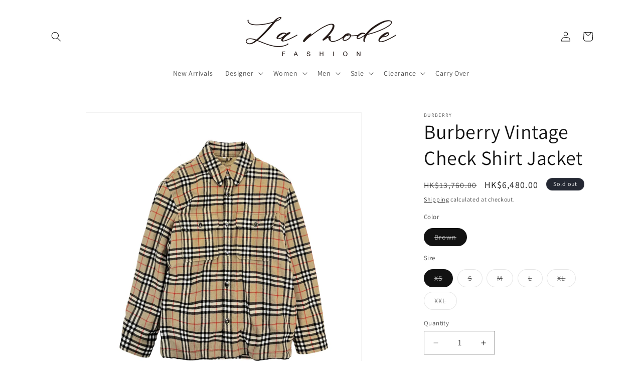

--- FILE ---
content_type: text/html; charset=utf-8
request_url: https://www.lamode.com.hk/products/burberry-vintage-check-shirt-jacket
body_size: 43846
content:
<!doctype html>
<html class="js" lang="en">
  <head>
    <meta charset="utf-8">
    <meta http-equiv="X-UA-Compatible" content="IE=edge">
    <meta name="viewport" content="width=device-width,initial-scale=1">
    <meta name="theme-color" content="">
    <link rel="canonical" href="https://www.lamode.com.hk/products/burberry-vintage-check-shirt-jacket"><link rel="icon" type="image/png" href="//www.lamode.com.hk/cdn/shop/files/lamode-favicon.png?crop=center&height=32&v=1613541848&width=32"><link rel="preconnect" href="https://fonts.shopifycdn.com" crossorigin><title>
      Burberry Vintage Check Shirt Jacket | Designer code: 8043839 | Luxury Fashion Eshop | Lamode.com.hk
 &ndash; La Mode</title>

    
      <meta name="description" content="Discover Burberry Vintage Check Shirt Jacket 8043839 and shop online on Lamode Official Website.">
    

    

<meta property="og:site_name" content="La Mode">
<meta property="og:url" content="https://www.lamode.com.hk/products/burberry-vintage-check-shirt-jacket">
<meta property="og:title" content="Burberry Vintage Check Shirt Jacket | Designer code: 8043839 | Luxury Fashion Eshop | Lamode.com.hk">
<meta property="og:type" content="product">
<meta property="og:description" content="Discover Burberry Vintage Check Shirt Jacket 8043839 and shop online on Lamode Official Website."><meta property="og:image" content="http://www.lamode.com.hk/cdn/shop/products/BUR221FSH00701BRN_01.jpg?v=1681300077">
  <meta property="og:image:secure_url" content="https://www.lamode.com.hk/cdn/shop/products/BUR221FSH00701BRN_01.jpg?v=1681300077">
  <meta property="og:image:width" content="2000">
  <meta property="og:image:height" content="2000"><meta property="og:price:amount" content="6,480.00">
  <meta property="og:price:currency" content="HKD"><meta name="twitter:card" content="summary_large_image">
<meta name="twitter:title" content="Burberry Vintage Check Shirt Jacket | Designer code: 8043839 | Luxury Fashion Eshop | Lamode.com.hk">
<meta name="twitter:description" content="Discover Burberry Vintage Check Shirt Jacket 8043839 and shop online on Lamode Official Website.">


    <script src="//www.lamode.com.hk/cdn/shop/t/4/assets/constants.js?v=132983761750457495441751526574" defer="defer"></script>
    <script src="//www.lamode.com.hk/cdn/shop/t/4/assets/pubsub.js?v=25310214064522200911751526576" defer="defer"></script>
    <script src="//www.lamode.com.hk/cdn/shop/t/4/assets/global.js?v=184345515105158409801751526575" defer="defer"></script>
    <script src="//www.lamode.com.hk/cdn/shop/t/4/assets/details-disclosure.js?v=13653116266235556501751526575" defer="defer"></script>
    <script src="//www.lamode.com.hk/cdn/shop/t/4/assets/details-modal.js?v=25581673532751508451751526575" defer="defer"></script>
    <script src="//www.lamode.com.hk/cdn/shop/t/4/assets/search-form.js?v=133129549252120666541751526576" defer="defer"></script><script src="//www.lamode.com.hk/cdn/shop/t/4/assets/animations.js?v=88693664871331136111751526574" defer="defer"></script><script>window.performance && window.performance.mark && window.performance.mark('shopify.content_for_header.start');</script><meta name="google-site-verification" content="lXCLTRQRt9D1feNGx_a2NY6YxXhTCuHDlHqK6IKu0D4">
<meta id="shopify-digital-wallet" name="shopify-digital-wallet" content="/5001543754/digital_wallets/dialog">
<link rel="alternate" type="application/json+oembed" href="https://www.lamode.com.hk/products/burberry-vintage-check-shirt-jacket.oembed">
<script async="async" src="/checkouts/internal/preloads.js?locale=en-HK"></script>
<script id="shopify-features" type="application/json">{"accessToken":"02fb2d50b531cc0255e9c8cbb9ff8ac4","betas":["rich-media-storefront-analytics"],"domain":"www.lamode.com.hk","predictiveSearch":true,"shopId":5001543754,"locale":"en"}</script>
<script>var Shopify = Shopify || {};
Shopify.shop = "la-mode-com-hk.myshopify.com";
Shopify.locale = "en";
Shopify.currency = {"active":"HKD","rate":"1.0"};
Shopify.country = "HK";
Shopify.theme = {"name":"Dawn","id":137106784330,"schema_name":"Dawn","schema_version":"15.3.0","theme_store_id":887,"role":"main"};
Shopify.theme.handle = "null";
Shopify.theme.style = {"id":null,"handle":null};
Shopify.cdnHost = "www.lamode.com.hk/cdn";
Shopify.routes = Shopify.routes || {};
Shopify.routes.root = "/";</script>
<script type="module">!function(o){(o.Shopify=o.Shopify||{}).modules=!0}(window);</script>
<script>!function(o){function n(){var o=[];function n(){o.push(Array.prototype.slice.apply(arguments))}return n.q=o,n}var t=o.Shopify=o.Shopify||{};t.loadFeatures=n(),t.autoloadFeatures=n()}(window);</script>
<script id="shop-js-analytics" type="application/json">{"pageType":"product"}</script>
<script defer="defer" async type="module" src="//www.lamode.com.hk/cdn/shopifycloud/shop-js/modules/v2/client.init-shop-cart-sync_IZsNAliE.en.esm.js"></script>
<script defer="defer" async type="module" src="//www.lamode.com.hk/cdn/shopifycloud/shop-js/modules/v2/chunk.common_0OUaOowp.esm.js"></script>
<script type="module">
  await import("//www.lamode.com.hk/cdn/shopifycloud/shop-js/modules/v2/client.init-shop-cart-sync_IZsNAliE.en.esm.js");
await import("//www.lamode.com.hk/cdn/shopifycloud/shop-js/modules/v2/chunk.common_0OUaOowp.esm.js");

  window.Shopify.SignInWithShop?.initShopCartSync?.({"fedCMEnabled":true,"windoidEnabled":true});

</script>
<script>(function() {
  var isLoaded = false;
  function asyncLoad() {
    if (isLoaded) return;
    isLoaded = true;
    var urls = ["https:\/\/d4x7p4t7u5bpq.cloudfront.net\/scripts\/la-mode-com-hk.20211123164147.scripttag.js?shop=la-mode-com-hk.myshopify.com","https:\/\/chimpstatic.com\/mcjs-connected\/js\/users\/3ae50137b745ed7839148c07d\/ae5b30b3ccb0b0c966c60cc6f.js?shop=la-mode-com-hk.myshopify.com"];
    for (var i = 0; i < urls.length; i++) {
      var s = document.createElement('script');
      s.type = 'text/javascript';
      s.async = true;
      s.src = urls[i];
      var x = document.getElementsByTagName('script')[0];
      x.parentNode.insertBefore(s, x);
    }
  };
  if(window.attachEvent) {
    window.attachEvent('onload', asyncLoad);
  } else {
    window.addEventListener('load', asyncLoad, false);
  }
})();</script>
<script id="__st">var __st={"a":5001543754,"offset":28800,"reqid":"eb5b3ffd-dd59-4c02-affc-d110ad768313-1768454303","pageurl":"www.lamode.com.hk\/products\/burberry-vintage-check-shirt-jacket","u":"e8f0d778b481","p":"product","rtyp":"product","rid":7124758888522};</script>
<script>window.ShopifyPaypalV4VisibilityTracking = true;</script>
<script id="captcha-bootstrap">!function(){'use strict';const t='contact',e='account',n='new_comment',o=[[t,t],['blogs',n],['comments',n],[t,'customer']],c=[[e,'customer_login'],[e,'guest_login'],[e,'recover_customer_password'],[e,'create_customer']],r=t=>t.map((([t,e])=>`form[action*='/${t}']:not([data-nocaptcha='true']) input[name='form_type'][value='${e}']`)).join(','),a=t=>()=>t?[...document.querySelectorAll(t)].map((t=>t.form)):[];function s(){const t=[...o],e=r(t);return a(e)}const i='password',u='form_key',d=['recaptcha-v3-token','g-recaptcha-response','h-captcha-response',i],f=()=>{try{return window.sessionStorage}catch{return}},m='__shopify_v',_=t=>t.elements[u];function p(t,e,n=!1){try{const o=window.sessionStorage,c=JSON.parse(o.getItem(e)),{data:r}=function(t){const{data:e,action:n}=t;return t[m]||n?{data:e,action:n}:{data:t,action:n}}(c);for(const[e,n]of Object.entries(r))t.elements[e]&&(t.elements[e].value=n);n&&o.removeItem(e)}catch(o){console.error('form repopulation failed',{error:o})}}const l='form_type',E='cptcha';function T(t){t.dataset[E]=!0}const w=window,h=w.document,L='Shopify',v='ce_forms',y='captcha';let A=!1;((t,e)=>{const n=(g='f06e6c50-85a8-45c8-87d0-21a2b65856fe',I='https://cdn.shopify.com/shopifycloud/storefront-forms-hcaptcha/ce_storefront_forms_captcha_hcaptcha.v1.5.2.iife.js',D={infoText:'Protected by hCaptcha',privacyText:'Privacy',termsText:'Terms'},(t,e,n)=>{const o=w[L][v],c=o.bindForm;if(c)return c(t,g,e,D).then(n);var r;o.q.push([[t,g,e,D],n]),r=I,A||(h.body.append(Object.assign(h.createElement('script'),{id:'captcha-provider',async:!0,src:r})),A=!0)});var g,I,D;w[L]=w[L]||{},w[L][v]=w[L][v]||{},w[L][v].q=[],w[L][y]=w[L][y]||{},w[L][y].protect=function(t,e){n(t,void 0,e),T(t)},Object.freeze(w[L][y]),function(t,e,n,w,h,L){const[v,y,A,g]=function(t,e,n){const i=e?o:[],u=t?c:[],d=[...i,...u],f=r(d),m=r(i),_=r(d.filter((([t,e])=>n.includes(e))));return[a(f),a(m),a(_),s()]}(w,h,L),I=t=>{const e=t.target;return e instanceof HTMLFormElement?e:e&&e.form},D=t=>v().includes(t);t.addEventListener('submit',(t=>{const e=I(t);if(!e)return;const n=D(e)&&!e.dataset.hcaptchaBound&&!e.dataset.recaptchaBound,o=_(e),c=g().includes(e)&&(!o||!o.value);(n||c)&&t.preventDefault(),c&&!n&&(function(t){try{if(!f())return;!function(t){const e=f();if(!e)return;const n=_(t);if(!n)return;const o=n.value;o&&e.removeItem(o)}(t);const e=Array.from(Array(32),(()=>Math.random().toString(36)[2])).join('');!function(t,e){_(t)||t.append(Object.assign(document.createElement('input'),{type:'hidden',name:u})),t.elements[u].value=e}(t,e),function(t,e){const n=f();if(!n)return;const o=[...t.querySelectorAll(`input[type='${i}']`)].map((({name:t})=>t)),c=[...d,...o],r={};for(const[a,s]of new FormData(t).entries())c.includes(a)||(r[a]=s);n.setItem(e,JSON.stringify({[m]:1,action:t.action,data:r}))}(t,e)}catch(e){console.error('failed to persist form',e)}}(e),e.submit())}));const S=(t,e)=>{t&&!t.dataset[E]&&(n(t,e.some((e=>e===t))),T(t))};for(const o of['focusin','change'])t.addEventListener(o,(t=>{const e=I(t);D(e)&&S(e,y())}));const B=e.get('form_key'),M=e.get(l),P=B&&M;t.addEventListener('DOMContentLoaded',(()=>{const t=y();if(P)for(const e of t)e.elements[l].value===M&&p(e,B);[...new Set([...A(),...v().filter((t=>'true'===t.dataset.shopifyCaptcha))])].forEach((e=>S(e,t)))}))}(h,new URLSearchParams(w.location.search),n,t,e,['guest_login'])})(!0,!0)}();</script>
<script integrity="sha256-4kQ18oKyAcykRKYeNunJcIwy7WH5gtpwJnB7kiuLZ1E=" data-source-attribution="shopify.loadfeatures" defer="defer" src="//www.lamode.com.hk/cdn/shopifycloud/storefront/assets/storefront/load_feature-a0a9edcb.js" crossorigin="anonymous"></script>
<script data-source-attribution="shopify.dynamic_checkout.dynamic.init">var Shopify=Shopify||{};Shopify.PaymentButton=Shopify.PaymentButton||{isStorefrontPortableWallets:!0,init:function(){window.Shopify.PaymentButton.init=function(){};var t=document.createElement("script");t.src="https://www.lamode.com.hk/cdn/shopifycloud/portable-wallets/latest/portable-wallets.en.js",t.type="module",document.head.appendChild(t)}};
</script>
<script data-source-attribution="shopify.dynamic_checkout.buyer_consent">
  function portableWalletsHideBuyerConsent(e){var t=document.getElementById("shopify-buyer-consent"),n=document.getElementById("shopify-subscription-policy-button");t&&n&&(t.classList.add("hidden"),t.setAttribute("aria-hidden","true"),n.removeEventListener("click",e))}function portableWalletsShowBuyerConsent(e){var t=document.getElementById("shopify-buyer-consent"),n=document.getElementById("shopify-subscription-policy-button");t&&n&&(t.classList.remove("hidden"),t.removeAttribute("aria-hidden"),n.addEventListener("click",e))}window.Shopify?.PaymentButton&&(window.Shopify.PaymentButton.hideBuyerConsent=portableWalletsHideBuyerConsent,window.Shopify.PaymentButton.showBuyerConsent=portableWalletsShowBuyerConsent);
</script>
<script>
  function portableWalletsCleanup(e){e&&e.src&&console.error("Failed to load portable wallets script "+e.src);var t=document.querySelectorAll("shopify-accelerated-checkout .shopify-payment-button__skeleton, shopify-accelerated-checkout-cart .wallet-cart-button__skeleton"),e=document.getElementById("shopify-buyer-consent");for(let e=0;e<t.length;e++)t[e].remove();e&&e.remove()}function portableWalletsNotLoadedAsModule(e){e instanceof ErrorEvent&&"string"==typeof e.message&&e.message.includes("import.meta")&&"string"==typeof e.filename&&e.filename.includes("portable-wallets")&&(window.removeEventListener("error",portableWalletsNotLoadedAsModule),window.Shopify.PaymentButton.failedToLoad=e,"loading"===document.readyState?document.addEventListener("DOMContentLoaded",window.Shopify.PaymentButton.init):window.Shopify.PaymentButton.init())}window.addEventListener("error",portableWalletsNotLoadedAsModule);
</script>

<script type="module" src="https://www.lamode.com.hk/cdn/shopifycloud/portable-wallets/latest/portable-wallets.en.js" onError="portableWalletsCleanup(this)" crossorigin="anonymous"></script>
<script nomodule>
  document.addEventListener("DOMContentLoaded", portableWalletsCleanup);
</script>

<link id="shopify-accelerated-checkout-styles" rel="stylesheet" media="screen" href="https://www.lamode.com.hk/cdn/shopifycloud/portable-wallets/latest/accelerated-checkout-backwards-compat.css" crossorigin="anonymous">
<style id="shopify-accelerated-checkout-cart">
        #shopify-buyer-consent {
  margin-top: 1em;
  display: inline-block;
  width: 100%;
}

#shopify-buyer-consent.hidden {
  display: none;
}

#shopify-subscription-policy-button {
  background: none;
  border: none;
  padding: 0;
  text-decoration: underline;
  font-size: inherit;
  cursor: pointer;
}

#shopify-subscription-policy-button::before {
  box-shadow: none;
}

      </style>
<script id="sections-script" data-sections="header" defer="defer" src="//www.lamode.com.hk/cdn/shop/t/4/compiled_assets/scripts.js?6069"></script>
<script>window.performance && window.performance.mark && window.performance.mark('shopify.content_for_header.end');</script>


    <style data-shopify>
      @font-face {
  font-family: Assistant;
  font-weight: 400;
  font-style: normal;
  font-display: swap;
  src: url("//www.lamode.com.hk/cdn/fonts/assistant/assistant_n4.9120912a469cad1cc292572851508ca49d12e768.woff2") format("woff2"),
       url("//www.lamode.com.hk/cdn/fonts/assistant/assistant_n4.6e9875ce64e0fefcd3f4446b7ec9036b3ddd2985.woff") format("woff");
}

      @font-face {
  font-family: Assistant;
  font-weight: 700;
  font-style: normal;
  font-display: swap;
  src: url("//www.lamode.com.hk/cdn/fonts/assistant/assistant_n7.bf44452348ec8b8efa3aa3068825305886b1c83c.woff2") format("woff2"),
       url("//www.lamode.com.hk/cdn/fonts/assistant/assistant_n7.0c887fee83f6b3bda822f1150b912c72da0f7b64.woff") format("woff");
}

      
      
      @font-face {
  font-family: Assistant;
  font-weight: 400;
  font-style: normal;
  font-display: swap;
  src: url("//www.lamode.com.hk/cdn/fonts/assistant/assistant_n4.9120912a469cad1cc292572851508ca49d12e768.woff2") format("woff2"),
       url("//www.lamode.com.hk/cdn/fonts/assistant/assistant_n4.6e9875ce64e0fefcd3f4446b7ec9036b3ddd2985.woff") format("woff");
}


      
        :root,
        .color-scheme-1 {
          --color-background: 255,255,255;
        
          --gradient-background: #ffffff;
        

        

        --color-foreground: 18,18,18;
        --color-background-contrast: 191,191,191;
        --color-shadow: 18,18,18;
        --color-button: 18,18,18;
        --color-button-text: 255,255,255;
        --color-secondary-button: 255,255,255;
        --color-secondary-button-text: 18,18,18;
        --color-link: 18,18,18;
        --color-badge-foreground: 18,18,18;
        --color-badge-background: 255,255,255;
        --color-badge-border: 18,18,18;
        --payment-terms-background-color: rgb(255 255 255);
      }
      
        
        .color-scheme-2 {
          --color-background: 243,243,243;
        
          --gradient-background: #f3f3f3;
        

        

        --color-foreground: 18,18,18;
        --color-background-contrast: 179,179,179;
        --color-shadow: 18,18,18;
        --color-button: 18,18,18;
        --color-button-text: 243,243,243;
        --color-secondary-button: 243,243,243;
        --color-secondary-button-text: 18,18,18;
        --color-link: 18,18,18;
        --color-badge-foreground: 18,18,18;
        --color-badge-background: 243,243,243;
        --color-badge-border: 18,18,18;
        --payment-terms-background-color: rgb(243 243 243);
      }
      
        
        .color-scheme-3 {
          --color-background: 36,40,51;
        
          --gradient-background: #242833;
        

        

        --color-foreground: 255,255,255;
        --color-background-contrast: 47,52,66;
        --color-shadow: 18,18,18;
        --color-button: 255,255,255;
        --color-button-text: 0,0,0;
        --color-secondary-button: 36,40,51;
        --color-secondary-button-text: 255,255,255;
        --color-link: 255,255,255;
        --color-badge-foreground: 255,255,255;
        --color-badge-background: 36,40,51;
        --color-badge-border: 255,255,255;
        --payment-terms-background-color: rgb(36 40 51);
      }
      
        
        .color-scheme-4 {
          --color-background: 18,18,18;
        
          --gradient-background: #121212;
        

        

        --color-foreground: 255,255,255;
        --color-background-contrast: 146,146,146;
        --color-shadow: 18,18,18;
        --color-button: 255,255,255;
        --color-button-text: 18,18,18;
        --color-secondary-button: 18,18,18;
        --color-secondary-button-text: 255,255,255;
        --color-link: 255,255,255;
        --color-badge-foreground: 255,255,255;
        --color-badge-background: 18,18,18;
        --color-badge-border: 255,255,255;
        --payment-terms-background-color: rgb(18 18 18);
      }
      
        
        .color-scheme-5 {
          --color-background: 51,79,180;
        
          --gradient-background: #334fb4;
        

        

        --color-foreground: 255,255,255;
        --color-background-contrast: 23,35,81;
        --color-shadow: 18,18,18;
        --color-button: 255,255,255;
        --color-button-text: 51,79,180;
        --color-secondary-button: 51,79,180;
        --color-secondary-button-text: 255,255,255;
        --color-link: 255,255,255;
        --color-badge-foreground: 255,255,255;
        --color-badge-background: 51,79,180;
        --color-badge-border: 255,255,255;
        --payment-terms-background-color: rgb(51 79 180);
      }
      

      body, .color-scheme-1, .color-scheme-2, .color-scheme-3, .color-scheme-4, .color-scheme-5 {
        color: rgba(var(--color-foreground), 0.75);
        background-color: rgb(var(--color-background));
      }

      :root {
        --font-body-family: Assistant, sans-serif;
        --font-body-style: normal;
        --font-body-weight: 400;
        --font-body-weight-bold: 700;

        --font-heading-family: Assistant, sans-serif;
        --font-heading-style: normal;
        --font-heading-weight: 400;

        --font-body-scale: 1.0;
        --font-heading-scale: 1.0;

        --media-padding: px;
        --media-border-opacity: 0.05;
        --media-border-width: 1px;
        --media-radius: 0px;
        --media-shadow-opacity: 0.0;
        --media-shadow-horizontal-offset: 0px;
        --media-shadow-vertical-offset: 4px;
        --media-shadow-blur-radius: 5px;
        --media-shadow-visible: 0;

        --page-width: 120rem;
        --page-width-margin: 0rem;

        --product-card-image-padding: 0.0rem;
        --product-card-corner-radius: 0.0rem;
        --product-card-text-alignment: left;
        --product-card-border-width: 0.0rem;
        --product-card-border-opacity: 0.1;
        --product-card-shadow-opacity: 0.0;
        --product-card-shadow-visible: 0;
        --product-card-shadow-horizontal-offset: 0.0rem;
        --product-card-shadow-vertical-offset: 0.4rem;
        --product-card-shadow-blur-radius: 0.5rem;

        --collection-card-image-padding: 0.0rem;
        --collection-card-corner-radius: 0.0rem;
        --collection-card-text-alignment: left;
        --collection-card-border-width: 0.0rem;
        --collection-card-border-opacity: 0.1;
        --collection-card-shadow-opacity: 0.0;
        --collection-card-shadow-visible: 0;
        --collection-card-shadow-horizontal-offset: 0.0rem;
        --collection-card-shadow-vertical-offset: 0.4rem;
        --collection-card-shadow-blur-radius: 0.5rem;

        --blog-card-image-padding: 0.0rem;
        --blog-card-corner-radius: 0.0rem;
        --blog-card-text-alignment: left;
        --blog-card-border-width: 0.0rem;
        --blog-card-border-opacity: 0.1;
        --blog-card-shadow-opacity: 0.0;
        --blog-card-shadow-visible: 0;
        --blog-card-shadow-horizontal-offset: 0.0rem;
        --blog-card-shadow-vertical-offset: 0.4rem;
        --blog-card-shadow-blur-radius: 0.5rem;

        --badge-corner-radius: 4.0rem;

        --popup-border-width: 1px;
        --popup-border-opacity: 0.1;
        --popup-corner-radius: 0px;
        --popup-shadow-opacity: 0.05;
        --popup-shadow-horizontal-offset: 0px;
        --popup-shadow-vertical-offset: 4px;
        --popup-shadow-blur-radius: 5px;

        --drawer-border-width: 1px;
        --drawer-border-opacity: 0.1;
        --drawer-shadow-opacity: 0.0;
        --drawer-shadow-horizontal-offset: 0px;
        --drawer-shadow-vertical-offset: 4px;
        --drawer-shadow-blur-radius: 5px;

        --spacing-sections-desktop: 0px;
        --spacing-sections-mobile: 0px;

        --grid-desktop-vertical-spacing: 8px;
        --grid-desktop-horizontal-spacing: 8px;
        --grid-mobile-vertical-spacing: 4px;
        --grid-mobile-horizontal-spacing: 4px;

        --text-boxes-border-opacity: 0.1;
        --text-boxes-border-width: 0px;
        --text-boxes-radius: 0px;
        --text-boxes-shadow-opacity: 0.0;
        --text-boxes-shadow-visible: 0;
        --text-boxes-shadow-horizontal-offset: 0px;
        --text-boxes-shadow-vertical-offset: 4px;
        --text-boxes-shadow-blur-radius: 5px;

        --buttons-radius: 0px;
        --buttons-radius-outset: 0px;
        --buttons-border-width: 1px;
        --buttons-border-opacity: 1.0;
        --buttons-shadow-opacity: 0.0;
        --buttons-shadow-visible: 0;
        --buttons-shadow-horizontal-offset: 0px;
        --buttons-shadow-vertical-offset: 4px;
        --buttons-shadow-blur-radius: 5px;
        --buttons-border-offset: 0px;

        --inputs-radius: 0px;
        --inputs-border-width: 1px;
        --inputs-border-opacity: 0.55;
        --inputs-shadow-opacity: 0.0;
        --inputs-shadow-horizontal-offset: 0px;
        --inputs-margin-offset: 0px;
        --inputs-shadow-vertical-offset: 4px;
        --inputs-shadow-blur-radius: 5px;
        --inputs-radius-outset: 0px;

        --variant-pills-radius: 40px;
        --variant-pills-border-width: 1px;
        --variant-pills-border-opacity: 0.55;
        --variant-pills-shadow-opacity: 0.0;
        --variant-pills-shadow-horizontal-offset: 0px;
        --variant-pills-shadow-vertical-offset: 4px;
        --variant-pills-shadow-blur-radius: 5px;
      }

      *,
      *::before,
      *::after {
        box-sizing: inherit;
      }

      html {
        box-sizing: border-box;
        font-size: calc(var(--font-body-scale) * 62.5%);
        height: 100%;
      }

      body {
        display: grid;
        grid-template-rows: auto auto 1fr auto;
        grid-template-columns: 100%;
        min-height: 100%;
        margin: 0;
        font-size: 1.5rem;
        letter-spacing: 0.06rem;
        line-height: calc(1 + 0.8 / var(--font-body-scale));
        font-family: var(--font-body-family);
        font-style: var(--font-body-style);
        font-weight: var(--font-body-weight);
      }

      @media screen and (min-width: 750px) {
        body {
          font-size: 1.6rem;
        }
      }
    </style>

    <link href="//www.lamode.com.hk/cdn/shop/t/4/assets/base.css?v=159841507637079171801751526574" rel="stylesheet" type="text/css" media="all" />
    <link rel="stylesheet" href="//www.lamode.com.hk/cdn/shop/t/4/assets/component-cart-items.css?v=123238115697927560811751526574" media="print" onload="this.media='all'">
      <link rel="preload" as="font" href="//www.lamode.com.hk/cdn/fonts/assistant/assistant_n4.9120912a469cad1cc292572851508ca49d12e768.woff2" type="font/woff2" crossorigin>
      

      <link rel="preload" as="font" href="//www.lamode.com.hk/cdn/fonts/assistant/assistant_n4.9120912a469cad1cc292572851508ca49d12e768.woff2" type="font/woff2" crossorigin>
      
<link
        rel="stylesheet"
        href="//www.lamode.com.hk/cdn/shop/t/4/assets/component-predictive-search.css?v=118923337488134913561751526574"
        media="print"
        onload="this.media='all'"
      ><script>
      if (Shopify.designMode) {
        document.documentElement.classList.add('shopify-design-mode');
      }
    </script>
  <link href="https://monorail-edge.shopifysvc.com" rel="dns-prefetch">
<script>(function(){if ("sendBeacon" in navigator && "performance" in window) {try {var session_token_from_headers = performance.getEntriesByType('navigation')[0].serverTiming.find(x => x.name == '_s').description;} catch {var session_token_from_headers = undefined;}var session_cookie_matches = document.cookie.match(/_shopify_s=([^;]*)/);var session_token_from_cookie = session_cookie_matches && session_cookie_matches.length === 2 ? session_cookie_matches[1] : "";var session_token = session_token_from_headers || session_token_from_cookie || "";function handle_abandonment_event(e) {var entries = performance.getEntries().filter(function(entry) {return /monorail-edge.shopifysvc.com/.test(entry.name);});if (!window.abandonment_tracked && entries.length === 0) {window.abandonment_tracked = true;var currentMs = Date.now();var navigation_start = performance.timing.navigationStart;var payload = {shop_id: 5001543754,url: window.location.href,navigation_start,duration: currentMs - navigation_start,session_token,page_type: "product"};window.navigator.sendBeacon("https://monorail-edge.shopifysvc.com/v1/produce", JSON.stringify({schema_id: "online_store_buyer_site_abandonment/1.1",payload: payload,metadata: {event_created_at_ms: currentMs,event_sent_at_ms: currentMs}}));}}window.addEventListener('pagehide', handle_abandonment_event);}}());</script>
<script id="web-pixels-manager-setup">(function e(e,d,r,n,o){if(void 0===o&&(o={}),!Boolean(null===(a=null===(i=window.Shopify)||void 0===i?void 0:i.analytics)||void 0===a?void 0:a.replayQueue)){var i,a;window.Shopify=window.Shopify||{};var t=window.Shopify;t.analytics=t.analytics||{};var s=t.analytics;s.replayQueue=[],s.publish=function(e,d,r){return s.replayQueue.push([e,d,r]),!0};try{self.performance.mark("wpm:start")}catch(e){}var l=function(){var e={modern:/Edge?\/(1{2}[4-9]|1[2-9]\d|[2-9]\d{2}|\d{4,})\.\d+(\.\d+|)|Firefox\/(1{2}[4-9]|1[2-9]\d|[2-9]\d{2}|\d{4,})\.\d+(\.\d+|)|Chrom(ium|e)\/(9{2}|\d{3,})\.\d+(\.\d+|)|(Maci|X1{2}).+ Version\/(15\.\d+|(1[6-9]|[2-9]\d|\d{3,})\.\d+)([,.]\d+|)( \(\w+\)|)( Mobile\/\w+|) Safari\/|Chrome.+OPR\/(9{2}|\d{3,})\.\d+\.\d+|(CPU[ +]OS|iPhone[ +]OS|CPU[ +]iPhone|CPU IPhone OS|CPU iPad OS)[ +]+(15[._]\d+|(1[6-9]|[2-9]\d|\d{3,})[._]\d+)([._]\d+|)|Android:?[ /-](13[3-9]|1[4-9]\d|[2-9]\d{2}|\d{4,})(\.\d+|)(\.\d+|)|Android.+Firefox\/(13[5-9]|1[4-9]\d|[2-9]\d{2}|\d{4,})\.\d+(\.\d+|)|Android.+Chrom(ium|e)\/(13[3-9]|1[4-9]\d|[2-9]\d{2}|\d{4,})\.\d+(\.\d+|)|SamsungBrowser\/([2-9]\d|\d{3,})\.\d+/,legacy:/Edge?\/(1[6-9]|[2-9]\d|\d{3,})\.\d+(\.\d+|)|Firefox\/(5[4-9]|[6-9]\d|\d{3,})\.\d+(\.\d+|)|Chrom(ium|e)\/(5[1-9]|[6-9]\d|\d{3,})\.\d+(\.\d+|)([\d.]+$|.*Safari\/(?![\d.]+ Edge\/[\d.]+$))|(Maci|X1{2}).+ Version\/(10\.\d+|(1[1-9]|[2-9]\d|\d{3,})\.\d+)([,.]\d+|)( \(\w+\)|)( Mobile\/\w+|) Safari\/|Chrome.+OPR\/(3[89]|[4-9]\d|\d{3,})\.\d+\.\d+|(CPU[ +]OS|iPhone[ +]OS|CPU[ +]iPhone|CPU IPhone OS|CPU iPad OS)[ +]+(10[._]\d+|(1[1-9]|[2-9]\d|\d{3,})[._]\d+)([._]\d+|)|Android:?[ /-](13[3-9]|1[4-9]\d|[2-9]\d{2}|\d{4,})(\.\d+|)(\.\d+|)|Mobile Safari.+OPR\/([89]\d|\d{3,})\.\d+\.\d+|Android.+Firefox\/(13[5-9]|1[4-9]\d|[2-9]\d{2}|\d{4,})\.\d+(\.\d+|)|Android.+Chrom(ium|e)\/(13[3-9]|1[4-9]\d|[2-9]\d{2}|\d{4,})\.\d+(\.\d+|)|Android.+(UC? ?Browser|UCWEB|U3)[ /]?(15\.([5-9]|\d{2,})|(1[6-9]|[2-9]\d|\d{3,})\.\d+)\.\d+|SamsungBrowser\/(5\.\d+|([6-9]|\d{2,})\.\d+)|Android.+MQ{2}Browser\/(14(\.(9|\d{2,})|)|(1[5-9]|[2-9]\d|\d{3,})(\.\d+|))(\.\d+|)|K[Aa][Ii]OS\/(3\.\d+|([4-9]|\d{2,})\.\d+)(\.\d+|)/},d=e.modern,r=e.legacy,n=navigator.userAgent;return n.match(d)?"modern":n.match(r)?"legacy":"unknown"}(),u="modern"===l?"modern":"legacy",c=(null!=n?n:{modern:"",legacy:""})[u],f=function(e){return[e.baseUrl,"/wpm","/b",e.hashVersion,"modern"===e.buildTarget?"m":"l",".js"].join("")}({baseUrl:d,hashVersion:r,buildTarget:u}),m=function(e){var d=e.version,r=e.bundleTarget,n=e.surface,o=e.pageUrl,i=e.monorailEndpoint;return{emit:function(e){var a=e.status,t=e.errorMsg,s=(new Date).getTime(),l=JSON.stringify({metadata:{event_sent_at_ms:s},events:[{schema_id:"web_pixels_manager_load/3.1",payload:{version:d,bundle_target:r,page_url:o,status:a,surface:n,error_msg:t},metadata:{event_created_at_ms:s}}]});if(!i)return console&&console.warn&&console.warn("[Web Pixels Manager] No Monorail endpoint provided, skipping logging."),!1;try{return self.navigator.sendBeacon.bind(self.navigator)(i,l)}catch(e){}var u=new XMLHttpRequest;try{return u.open("POST",i,!0),u.setRequestHeader("Content-Type","text/plain"),u.send(l),!0}catch(e){return console&&console.warn&&console.warn("[Web Pixels Manager] Got an unhandled error while logging to Monorail."),!1}}}}({version:r,bundleTarget:l,surface:e.surface,pageUrl:self.location.href,monorailEndpoint:e.monorailEndpoint});try{o.browserTarget=l,function(e){var d=e.src,r=e.async,n=void 0===r||r,o=e.onload,i=e.onerror,a=e.sri,t=e.scriptDataAttributes,s=void 0===t?{}:t,l=document.createElement("script"),u=document.querySelector("head"),c=document.querySelector("body");if(l.async=n,l.src=d,a&&(l.integrity=a,l.crossOrigin="anonymous"),s)for(var f in s)if(Object.prototype.hasOwnProperty.call(s,f))try{l.dataset[f]=s[f]}catch(e){}if(o&&l.addEventListener("load",o),i&&l.addEventListener("error",i),u)u.appendChild(l);else{if(!c)throw new Error("Did not find a head or body element to append the script");c.appendChild(l)}}({src:f,async:!0,onload:function(){if(!function(){var e,d;return Boolean(null===(d=null===(e=window.Shopify)||void 0===e?void 0:e.analytics)||void 0===d?void 0:d.initialized)}()){var d=window.webPixelsManager.init(e)||void 0;if(d){var r=window.Shopify.analytics;r.replayQueue.forEach((function(e){var r=e[0],n=e[1],o=e[2];d.publishCustomEvent(r,n,o)})),r.replayQueue=[],r.publish=d.publishCustomEvent,r.visitor=d.visitor,r.initialized=!0}}},onerror:function(){return m.emit({status:"failed",errorMsg:"".concat(f," has failed to load")})},sri:function(e){var d=/^sha384-[A-Za-z0-9+/=]+$/;return"string"==typeof e&&d.test(e)}(c)?c:"",scriptDataAttributes:o}),m.emit({status:"loading"})}catch(e){m.emit({status:"failed",errorMsg:(null==e?void 0:e.message)||"Unknown error"})}}})({shopId: 5001543754,storefrontBaseUrl: "https://www.lamode.com.hk",extensionsBaseUrl: "https://extensions.shopifycdn.com/cdn/shopifycloud/web-pixels-manager",monorailEndpoint: "https://monorail-edge.shopifysvc.com/unstable/produce_batch",surface: "storefront-renderer",enabledBetaFlags: ["2dca8a86"],webPixelsConfigList: [{"id":"376471626","configuration":"{\"config\":\"{\\\"pixel_id\\\":\\\"G-EHGP5N7BE1\\\",\\\"target_country\\\":\\\"HK\\\",\\\"gtag_events\\\":[{\\\"type\\\":\\\"begin_checkout\\\",\\\"action_label\\\":\\\"G-EHGP5N7BE1\\\"},{\\\"type\\\":\\\"search\\\",\\\"action_label\\\":\\\"G-EHGP5N7BE1\\\"},{\\\"type\\\":\\\"view_item\\\",\\\"action_label\\\":[\\\"G-EHGP5N7BE1\\\",\\\"MC-YJCTMWD0RG\\\"]},{\\\"type\\\":\\\"purchase\\\",\\\"action_label\\\":[\\\"G-EHGP5N7BE1\\\",\\\"MC-YJCTMWD0RG\\\"]},{\\\"type\\\":\\\"page_view\\\",\\\"action_label\\\":[\\\"G-EHGP5N7BE1\\\",\\\"MC-YJCTMWD0RG\\\"]},{\\\"type\\\":\\\"add_payment_info\\\",\\\"action_label\\\":\\\"G-EHGP5N7BE1\\\"},{\\\"type\\\":\\\"add_to_cart\\\",\\\"action_label\\\":\\\"G-EHGP5N7BE1\\\"}],\\\"enable_monitoring_mode\\\":false}\"}","eventPayloadVersion":"v1","runtimeContext":"OPEN","scriptVersion":"b2a88bafab3e21179ed38636efcd8a93","type":"APP","apiClientId":1780363,"privacyPurposes":[],"dataSharingAdjustments":{"protectedCustomerApprovalScopes":["read_customer_address","read_customer_email","read_customer_name","read_customer_personal_data","read_customer_phone"]}},{"id":"49807434","eventPayloadVersion":"v1","runtimeContext":"LAX","scriptVersion":"1","type":"CUSTOM","privacyPurposes":["MARKETING"],"name":"Meta pixel (migrated)"},{"id":"shopify-app-pixel","configuration":"{}","eventPayloadVersion":"v1","runtimeContext":"STRICT","scriptVersion":"0450","apiClientId":"shopify-pixel","type":"APP","privacyPurposes":["ANALYTICS","MARKETING"]},{"id":"shopify-custom-pixel","eventPayloadVersion":"v1","runtimeContext":"LAX","scriptVersion":"0450","apiClientId":"shopify-pixel","type":"CUSTOM","privacyPurposes":["ANALYTICS","MARKETING"]}],isMerchantRequest: false,initData: {"shop":{"name":"La Mode","paymentSettings":{"currencyCode":"HKD"},"myshopifyDomain":"la-mode-com-hk.myshopify.com","countryCode":"HK","storefrontUrl":"https:\/\/www.lamode.com.hk"},"customer":null,"cart":null,"checkout":null,"productVariants":[{"price":{"amount":6480.0,"currencyCode":"HKD"},"product":{"title":"Burberry Vintage Check Shirt Jacket","vendor":"Burberry","id":"7124758888522","untranslatedTitle":"Burberry Vintage Check Shirt Jacket","url":"\/products\/burberry-vintage-check-shirt-jacket","type":"Shirts"},"id":"40296567210058","image":{"src":"\/\/www.lamode.com.hk\/cdn\/shop\/products\/BUR221FSH00701BRN_01.jpg?v=1681300077"},"sku":"BUR221FSH00701BRN0XS","title":"Brown \/ XS","untranslatedTitle":"Brown \/ XS"},{"price":{"amount":6480.0,"currencyCode":"HKD"},"product":{"title":"Burberry Vintage Check Shirt Jacket","vendor":"Burberry","id":"7124758888522","untranslatedTitle":"Burberry Vintage Check Shirt Jacket","url":"\/products\/burberry-vintage-check-shirt-jacket","type":"Shirts"},"id":"40296567242826","image":{"src":"\/\/www.lamode.com.hk\/cdn\/shop\/products\/BUR221FSH00701BRN_01.jpg?v=1681300077"},"sku":"BUR221FSH00701BRN00S","title":"Brown \/ S","untranslatedTitle":"Brown \/ S"},{"price":{"amount":6480.0,"currencyCode":"HKD"},"product":{"title":"Burberry Vintage Check Shirt Jacket","vendor":"Burberry","id":"7124758888522","untranslatedTitle":"Burberry Vintage Check Shirt Jacket","url":"\/products\/burberry-vintage-check-shirt-jacket","type":"Shirts"},"id":"40296567275594","image":{"src":"\/\/www.lamode.com.hk\/cdn\/shop\/products\/BUR221FSH00701BRN_01.jpg?v=1681300077"},"sku":"BUR221FSH00701BRN00M","title":"Brown \/ M","untranslatedTitle":"Brown \/ M"},{"price":{"amount":6480.0,"currencyCode":"HKD"},"product":{"title":"Burberry Vintage Check Shirt Jacket","vendor":"Burberry","id":"7124758888522","untranslatedTitle":"Burberry Vintage Check Shirt Jacket","url":"\/products\/burberry-vintage-check-shirt-jacket","type":"Shirts"},"id":"40296567308362","image":{"src":"\/\/www.lamode.com.hk\/cdn\/shop\/products\/BUR221FSH00701BRN_01.jpg?v=1681300077"},"sku":"BUR221FSH00701BRN00A","title":"Brown \/ L","untranslatedTitle":"Brown \/ L"},{"price":{"amount":6480.0,"currencyCode":"HKD"},"product":{"title":"Burberry Vintage Check Shirt Jacket","vendor":"Burberry","id":"7124758888522","untranslatedTitle":"Burberry Vintage Check Shirt Jacket","url":"\/products\/burberry-vintage-check-shirt-jacket","type":"Shirts"},"id":"40296567341130","image":{"src":"\/\/www.lamode.com.hk\/cdn\/shop\/products\/BUR221FSH00701BRN_01.jpg?v=1681300077"},"sku":"BUR221FSH00701BRN0XA","title":"Brown \/ XL","untranslatedTitle":"Brown \/ XL"},{"price":{"amount":6480.0,"currencyCode":"HKD"},"product":{"title":"Burberry Vintage Check Shirt Jacket","vendor":"Burberry","id":"7124758888522","untranslatedTitle":"Burberry Vintage Check Shirt Jacket","url":"\/products\/burberry-vintage-check-shirt-jacket","type":"Shirts"},"id":"40296567373898","image":{"src":"\/\/www.lamode.com.hk\/cdn\/shop\/products\/BUR221FSH00701BRN_01.jpg?v=1681300077"},"sku":"BUR221FSH00701BRN2XA","title":"Brown \/ XXL","untranslatedTitle":"Brown \/ XXL"}],"purchasingCompany":null},},"https://www.lamode.com.hk/cdn","7cecd0b6w90c54c6cpe92089d5m57a67346",{"modern":"","legacy":""},{"shopId":"5001543754","storefrontBaseUrl":"https:\/\/www.lamode.com.hk","extensionBaseUrl":"https:\/\/extensions.shopifycdn.com\/cdn\/shopifycloud\/web-pixels-manager","surface":"storefront-renderer","enabledBetaFlags":"[\"2dca8a86\"]","isMerchantRequest":"false","hashVersion":"7cecd0b6w90c54c6cpe92089d5m57a67346","publish":"custom","events":"[[\"page_viewed\",{}],[\"product_viewed\",{\"productVariant\":{\"price\":{\"amount\":6480.0,\"currencyCode\":\"HKD\"},\"product\":{\"title\":\"Burberry Vintage Check Shirt Jacket\",\"vendor\":\"Burberry\",\"id\":\"7124758888522\",\"untranslatedTitle\":\"Burberry Vintage Check Shirt Jacket\",\"url\":\"\/products\/burberry-vintage-check-shirt-jacket\",\"type\":\"Shirts\"},\"id\":\"40296567210058\",\"image\":{\"src\":\"\/\/www.lamode.com.hk\/cdn\/shop\/products\/BUR221FSH00701BRN_01.jpg?v=1681300077\"},\"sku\":\"BUR221FSH00701BRN0XS\",\"title\":\"Brown \/ XS\",\"untranslatedTitle\":\"Brown \/ XS\"}}]]"});</script><script>
  window.ShopifyAnalytics = window.ShopifyAnalytics || {};
  window.ShopifyAnalytics.meta = window.ShopifyAnalytics.meta || {};
  window.ShopifyAnalytics.meta.currency = 'HKD';
  var meta = {"product":{"id":7124758888522,"gid":"gid:\/\/shopify\/Product\/7124758888522","vendor":"Burberry","type":"Shirts","handle":"burberry-vintage-check-shirt-jacket","variants":[{"id":40296567210058,"price":648000,"name":"Burberry Vintage Check Shirt Jacket - Brown \/ XS","public_title":"Brown \/ XS","sku":"BUR221FSH00701BRN0XS"},{"id":40296567242826,"price":648000,"name":"Burberry Vintage Check Shirt Jacket - Brown \/ S","public_title":"Brown \/ S","sku":"BUR221FSH00701BRN00S"},{"id":40296567275594,"price":648000,"name":"Burberry Vintage Check Shirt Jacket - Brown \/ M","public_title":"Brown \/ M","sku":"BUR221FSH00701BRN00M"},{"id":40296567308362,"price":648000,"name":"Burberry Vintage Check Shirt Jacket - Brown \/ L","public_title":"Brown \/ L","sku":"BUR221FSH00701BRN00A"},{"id":40296567341130,"price":648000,"name":"Burberry Vintage Check Shirt Jacket - Brown \/ XL","public_title":"Brown \/ XL","sku":"BUR221FSH00701BRN0XA"},{"id":40296567373898,"price":648000,"name":"Burberry Vintage Check Shirt Jacket - Brown \/ XXL","public_title":"Brown \/ XXL","sku":"BUR221FSH00701BRN2XA"}],"remote":false},"page":{"pageType":"product","resourceType":"product","resourceId":7124758888522,"requestId":"eb5b3ffd-dd59-4c02-affc-d110ad768313-1768454303"}};
  for (var attr in meta) {
    window.ShopifyAnalytics.meta[attr] = meta[attr];
  }
</script>
<script class="analytics">
  (function () {
    var customDocumentWrite = function(content) {
      var jquery = null;

      if (window.jQuery) {
        jquery = window.jQuery;
      } else if (window.Checkout && window.Checkout.$) {
        jquery = window.Checkout.$;
      }

      if (jquery) {
        jquery('body').append(content);
      }
    };

    var hasLoggedConversion = function(token) {
      if (token) {
        return document.cookie.indexOf('loggedConversion=' + token) !== -1;
      }
      return false;
    }

    var setCookieIfConversion = function(token) {
      if (token) {
        var twoMonthsFromNow = new Date(Date.now());
        twoMonthsFromNow.setMonth(twoMonthsFromNow.getMonth() + 2);

        document.cookie = 'loggedConversion=' + token + '; expires=' + twoMonthsFromNow;
      }
    }

    var trekkie = window.ShopifyAnalytics.lib = window.trekkie = window.trekkie || [];
    if (trekkie.integrations) {
      return;
    }
    trekkie.methods = [
      'identify',
      'page',
      'ready',
      'track',
      'trackForm',
      'trackLink'
    ];
    trekkie.factory = function(method) {
      return function() {
        var args = Array.prototype.slice.call(arguments);
        args.unshift(method);
        trekkie.push(args);
        return trekkie;
      };
    };
    for (var i = 0; i < trekkie.methods.length; i++) {
      var key = trekkie.methods[i];
      trekkie[key] = trekkie.factory(key);
    }
    trekkie.load = function(config) {
      trekkie.config = config || {};
      trekkie.config.initialDocumentCookie = document.cookie;
      var first = document.getElementsByTagName('script')[0];
      var script = document.createElement('script');
      script.type = 'text/javascript';
      script.onerror = function(e) {
        var scriptFallback = document.createElement('script');
        scriptFallback.type = 'text/javascript';
        scriptFallback.onerror = function(error) {
                var Monorail = {
      produce: function produce(monorailDomain, schemaId, payload) {
        var currentMs = new Date().getTime();
        var event = {
          schema_id: schemaId,
          payload: payload,
          metadata: {
            event_created_at_ms: currentMs,
            event_sent_at_ms: currentMs
          }
        };
        return Monorail.sendRequest("https://" + monorailDomain + "/v1/produce", JSON.stringify(event));
      },
      sendRequest: function sendRequest(endpointUrl, payload) {
        // Try the sendBeacon API
        if (window && window.navigator && typeof window.navigator.sendBeacon === 'function' && typeof window.Blob === 'function' && !Monorail.isIos12()) {
          var blobData = new window.Blob([payload], {
            type: 'text/plain'
          });

          if (window.navigator.sendBeacon(endpointUrl, blobData)) {
            return true;
          } // sendBeacon was not successful

        } // XHR beacon

        var xhr = new XMLHttpRequest();

        try {
          xhr.open('POST', endpointUrl);
          xhr.setRequestHeader('Content-Type', 'text/plain');
          xhr.send(payload);
        } catch (e) {
          console.log(e);
        }

        return false;
      },
      isIos12: function isIos12() {
        return window.navigator.userAgent.lastIndexOf('iPhone; CPU iPhone OS 12_') !== -1 || window.navigator.userAgent.lastIndexOf('iPad; CPU OS 12_') !== -1;
      }
    };
    Monorail.produce('monorail-edge.shopifysvc.com',
      'trekkie_storefront_load_errors/1.1',
      {shop_id: 5001543754,
      theme_id: 137106784330,
      app_name: "storefront",
      context_url: window.location.href,
      source_url: "//www.lamode.com.hk/cdn/s/trekkie.storefront.55c6279c31a6628627b2ba1c5ff367020da294e2.min.js"});

        };
        scriptFallback.async = true;
        scriptFallback.src = '//www.lamode.com.hk/cdn/s/trekkie.storefront.55c6279c31a6628627b2ba1c5ff367020da294e2.min.js';
        first.parentNode.insertBefore(scriptFallback, first);
      };
      script.async = true;
      script.src = '//www.lamode.com.hk/cdn/s/trekkie.storefront.55c6279c31a6628627b2ba1c5ff367020da294e2.min.js';
      first.parentNode.insertBefore(script, first);
    };
    trekkie.load(
      {"Trekkie":{"appName":"storefront","development":false,"defaultAttributes":{"shopId":5001543754,"isMerchantRequest":null,"themeId":137106784330,"themeCityHash":"11557930764405619228","contentLanguage":"en","currency":"HKD","eventMetadataId":"d4997785-da7e-4322-a8ce-951dd3b84a43"},"isServerSideCookieWritingEnabled":true,"monorailRegion":"shop_domain","enabledBetaFlags":["65f19447"]},"Session Attribution":{},"S2S":{"facebookCapiEnabled":false,"source":"trekkie-storefront-renderer","apiClientId":580111}}
    );

    var loaded = false;
    trekkie.ready(function() {
      if (loaded) return;
      loaded = true;

      window.ShopifyAnalytics.lib = window.trekkie;

      var originalDocumentWrite = document.write;
      document.write = customDocumentWrite;
      try { window.ShopifyAnalytics.merchantGoogleAnalytics.call(this); } catch(error) {};
      document.write = originalDocumentWrite;

      window.ShopifyAnalytics.lib.page(null,{"pageType":"product","resourceType":"product","resourceId":7124758888522,"requestId":"eb5b3ffd-dd59-4c02-affc-d110ad768313-1768454303","shopifyEmitted":true});

      var match = window.location.pathname.match(/checkouts\/(.+)\/(thank_you|post_purchase)/)
      var token = match? match[1]: undefined;
      if (!hasLoggedConversion(token)) {
        setCookieIfConversion(token);
        window.ShopifyAnalytics.lib.track("Viewed Product",{"currency":"HKD","variantId":40296567210058,"productId":7124758888522,"productGid":"gid:\/\/shopify\/Product\/7124758888522","name":"Burberry Vintage Check Shirt Jacket - Brown \/ XS","price":"6480.00","sku":"BUR221FSH00701BRN0XS","brand":"Burberry","variant":"Brown \/ XS","category":"Shirts","nonInteraction":true,"remote":false},undefined,undefined,{"shopifyEmitted":true});
      window.ShopifyAnalytics.lib.track("monorail:\/\/trekkie_storefront_viewed_product\/1.1",{"currency":"HKD","variantId":40296567210058,"productId":7124758888522,"productGid":"gid:\/\/shopify\/Product\/7124758888522","name":"Burberry Vintage Check Shirt Jacket - Brown \/ XS","price":"6480.00","sku":"BUR221FSH00701BRN0XS","brand":"Burberry","variant":"Brown \/ XS","category":"Shirts","nonInteraction":true,"remote":false,"referer":"https:\/\/www.lamode.com.hk\/products\/burberry-vintage-check-shirt-jacket"});
      }
    });


        var eventsListenerScript = document.createElement('script');
        eventsListenerScript.async = true;
        eventsListenerScript.src = "//www.lamode.com.hk/cdn/shopifycloud/storefront/assets/shop_events_listener-3da45d37.js";
        document.getElementsByTagName('head')[0].appendChild(eventsListenerScript);

})();</script>
  <script>
  if (!window.ga || (window.ga && typeof window.ga !== 'function')) {
    window.ga = function ga() {
      (window.ga.q = window.ga.q || []).push(arguments);
      if (window.Shopify && window.Shopify.analytics && typeof window.Shopify.analytics.publish === 'function') {
        window.Shopify.analytics.publish("ga_stub_called", {}, {sendTo: "google_osp_migration"});
      }
      console.error("Shopify's Google Analytics stub called with:", Array.from(arguments), "\nSee https://help.shopify.com/manual/promoting-marketing/pixels/pixel-migration#google for more information.");
    };
    if (window.Shopify && window.Shopify.analytics && typeof window.Shopify.analytics.publish === 'function') {
      window.Shopify.analytics.publish("ga_stub_initialized", {}, {sendTo: "google_osp_migration"});
    }
  }
</script>
<script
  defer
  src="https://www.lamode.com.hk/cdn/shopifycloud/perf-kit/shopify-perf-kit-3.0.3.min.js"
  data-application="storefront-renderer"
  data-shop-id="5001543754"
  data-render-region="gcp-us-central1"
  data-page-type="product"
  data-theme-instance-id="137106784330"
  data-theme-name="Dawn"
  data-theme-version="15.3.0"
  data-monorail-region="shop_domain"
  data-resource-timing-sampling-rate="10"
  data-shs="true"
  data-shs-beacon="true"
  data-shs-export-with-fetch="true"
  data-shs-logs-sample-rate="1"
  data-shs-beacon-endpoint="https://www.lamode.com.hk/api/collect"
></script>
</head>

  <body class="gradient">
    <a class="skip-to-content-link button visually-hidden" href="#MainContent">
      Skip to content
    </a><!-- BEGIN sections: header-group -->
<div id="shopify-section-sections--17469635559498__header" class="shopify-section shopify-section-group-header-group section-header"><link rel="stylesheet" href="//www.lamode.com.hk/cdn/shop/t/4/assets/component-list-menu.css?v=151968516119678728991751526574" media="print" onload="this.media='all'">
<link rel="stylesheet" href="//www.lamode.com.hk/cdn/shop/t/4/assets/component-search.css?v=165164710990765432851751526574" media="print" onload="this.media='all'">
<link rel="stylesheet" href="//www.lamode.com.hk/cdn/shop/t/4/assets/component-menu-drawer.css?v=147478906057189667651751526574" media="print" onload="this.media='all'">
<link
  rel="stylesheet"
  href="//www.lamode.com.hk/cdn/shop/t/4/assets/component-cart-notification.css?v=54116361853792938221751526574"
  media="print"
  onload="this.media='all'"
><link rel="stylesheet" href="//www.lamode.com.hk/cdn/shop/t/4/assets/component-price.css?v=70172745017360139101751526574" media="print" onload="this.media='all'"><link rel="stylesheet" href="//www.lamode.com.hk/cdn/shop/t/4/assets/component-mega-menu.css?v=10110889665867715061751526574" media="print" onload="this.media='all'"><style>
  header-drawer {
    justify-self: start;
    margin-left: -1.2rem;
  }@media screen and (min-width: 990px) {
      header-drawer {
        display: none;
      }
    }.menu-drawer-container {
    display: flex;
  }

  .list-menu {
    list-style: none;
    padding: 0;
    margin: 0;
  }

  .list-menu--inline {
    display: inline-flex;
    flex-wrap: wrap;
  }

  summary.list-menu__item {
    padding-right: 2.7rem;
  }

  .list-menu__item {
    display: flex;
    align-items: center;
    line-height: calc(1 + 0.3 / var(--font-body-scale));
  }

  .list-menu__item--link {
    text-decoration: none;
    padding-bottom: 1rem;
    padding-top: 1rem;
    line-height: calc(1 + 0.8 / var(--font-body-scale));
  }

  @media screen and (min-width: 750px) {
    .list-menu__item--link {
      padding-bottom: 0.5rem;
      padding-top: 0.5rem;
    }
  }
</style><style data-shopify>.header {
    padding: 10px 3rem 10px 3rem;
  }

  .section-header {
    position: sticky; /* This is for fixing a Safari z-index issue. PR #2147 */
    margin-bottom: 0px;
  }

  @media screen and (min-width: 750px) {
    .section-header {
      margin-bottom: 0px;
    }
  }

  @media screen and (min-width: 990px) {
    .header {
      padding-top: 20px;
      padding-bottom: 20px;
    }
  }</style><script src="//www.lamode.com.hk/cdn/shop/t/4/assets/cart-notification.js?v=133508293167896966491751526574" defer="defer"></script>

<sticky-header
  
    data-sticky-type="on-scroll-up"
  
  class="header-wrapper color-scheme-1 gradient header-wrapper--border-bottom"
><header class="header header--top-center header--mobile-center page-width header--has-menu header--has-social header--has-account">

<header-drawer data-breakpoint="tablet">
  <details id="Details-menu-drawer-container" class="menu-drawer-container">
    <summary
      class="header__icon header__icon--menu header__icon--summary link focus-inset"
      aria-label="Menu"
    >
      <span><svg xmlns="http://www.w3.org/2000/svg" fill="none" class="icon icon-hamburger" viewBox="0 0 18 16"><path fill="currentColor" d="M1 .5a.5.5 0 1 0 0 1h15.71a.5.5 0 0 0 0-1zM.5 8a.5.5 0 0 1 .5-.5h15.71a.5.5 0 0 1 0 1H1A.5.5 0 0 1 .5 8m0 7a.5.5 0 0 1 .5-.5h15.71a.5.5 0 0 1 0 1H1a.5.5 0 0 1-.5-.5"/></svg>
<svg xmlns="http://www.w3.org/2000/svg" fill="none" class="icon icon-close" viewBox="0 0 18 17"><path fill="currentColor" d="M.865 15.978a.5.5 0 0 0 .707.707l7.433-7.431 7.579 7.282a.501.501 0 0 0 .846-.37.5.5 0 0 0-.153-.351L9.712 8.546l7.417-7.416a.5.5 0 1 0-.707-.708L8.991 7.853 1.413.573a.5.5 0 1 0-.693.72l7.563 7.268z"/></svg>
</span>
    </summary>
    <div id="menu-drawer" class="gradient menu-drawer motion-reduce color-scheme-1">
      <div class="menu-drawer__inner-container">
        <div class="menu-drawer__navigation-container">
          <nav class="menu-drawer__navigation">
            <ul class="menu-drawer__menu has-submenu list-menu" role="list"><li><a
                      id="HeaderDrawer-new-arrivals"
                      href="/collections/new-arrivals"
                      class="menu-drawer__menu-item list-menu__item link link--text focus-inset"
                      
                    >
                      New Arrivals
                    </a></li><li><details id="Details-menu-drawer-menu-item-2">
                      <summary
                        id="HeaderDrawer-designer"
                        class="menu-drawer__menu-item list-menu__item link link--text focus-inset"
                      >
                        Designer
                        <span class="svg-wrapper"><svg xmlns="http://www.w3.org/2000/svg" fill="none" class="icon icon-arrow" viewBox="0 0 14 10"><path fill="currentColor" fill-rule="evenodd" d="M8.537.808a.5.5 0 0 1 .817-.162l4 4a.5.5 0 0 1 0 .708l-4 4a.5.5 0 1 1-.708-.708L11.793 5.5H1a.5.5 0 0 1 0-1h10.793L8.646 1.354a.5.5 0 0 1-.109-.546" clip-rule="evenodd"/></svg>
</span>
                        <span class="svg-wrapper"><svg class="icon icon-caret" viewBox="0 0 10 6"><path fill="currentColor" fill-rule="evenodd" d="M9.354.646a.5.5 0 0 0-.708 0L5 4.293 1.354.646a.5.5 0 0 0-.708.708l4 4a.5.5 0 0 0 .708 0l4-4a.5.5 0 0 0 0-.708" clip-rule="evenodd"/></svg>
</span>
                      </summary>
                      <div
                        id="link-designer"
                        class="menu-drawer__submenu has-submenu gradient motion-reduce"
                        tabindex="-1"
                      >
                        <div class="menu-drawer__inner-submenu">
                          <button class="menu-drawer__close-button link link--text focus-inset" aria-expanded="true">
                            <span class="svg-wrapper"><svg xmlns="http://www.w3.org/2000/svg" fill="none" class="icon icon-arrow" viewBox="0 0 14 10"><path fill="currentColor" fill-rule="evenodd" d="M8.537.808a.5.5 0 0 1 .817-.162l4 4a.5.5 0 0 1 0 .708l-4 4a.5.5 0 1 1-.708-.708L11.793 5.5H1a.5.5 0 0 1 0-1h10.793L8.646 1.354a.5.5 0 0 1-.109-.546" clip-rule="evenodd"/></svg>
</span>
                            Designer
                          </button>
                          <ul class="menu-drawer__menu list-menu" role="list" tabindex="-1"><li><details id="Details-menu-drawer-designer-designers-a-d">
                                    <summary
                                      id="HeaderDrawer-designer-designers-a-d"
                                      class="menu-drawer__menu-item link link--text list-menu__item focus-inset"
                                    >
                                      Designers A - D
                                      <span class="svg-wrapper"><svg xmlns="http://www.w3.org/2000/svg" fill="none" class="icon icon-arrow" viewBox="0 0 14 10"><path fill="currentColor" fill-rule="evenodd" d="M8.537.808a.5.5 0 0 1 .817-.162l4 4a.5.5 0 0 1 0 .708l-4 4a.5.5 0 1 1-.708-.708L11.793 5.5H1a.5.5 0 0 1 0-1h10.793L8.646 1.354a.5.5 0 0 1-.109-.546" clip-rule="evenodd"/></svg>
</span>
                                      <span class="svg-wrapper"><svg class="icon icon-caret" viewBox="0 0 10 6"><path fill="currentColor" fill-rule="evenodd" d="M9.354.646a.5.5 0 0 0-.708 0L5 4.293 1.354.646a.5.5 0 0 0-.708.708l4 4a.5.5 0 0 0 .708 0l4-4a.5.5 0 0 0 0-.708" clip-rule="evenodd"/></svg>
</span>
                                    </summary>
                                    <div
                                      id="childlink-designers-a-d"
                                      class="menu-drawer__submenu has-submenu gradient motion-reduce"
                                    >
                                      <button
                                        class="menu-drawer__close-button link link--text focus-inset"
                                        aria-expanded="true"
                                      >
                                        <span class="svg-wrapper"><svg xmlns="http://www.w3.org/2000/svg" fill="none" class="icon icon-arrow" viewBox="0 0 14 10"><path fill="currentColor" fill-rule="evenodd" d="M8.537.808a.5.5 0 0 1 .817-.162l4 4a.5.5 0 0 1 0 .708l-4 4a.5.5 0 1 1-.708-.708L11.793 5.5H1a.5.5 0 0 1 0-1h10.793L8.646 1.354a.5.5 0 0 1-.109-.546" clip-rule="evenodd"/></svg>
</span>
                                        Designers A - D
                                      </button>
                                      <ul
                                        class="menu-drawer__menu list-menu"
                                        role="list"
                                        tabindex="-1"
                                      ><li>
                                            <a
                                              id="HeaderDrawer-designer-designers-a-d-alaia"
                                              href="/collections/alaia"
                                              class="menu-drawer__menu-item link link--text list-menu__item focus-inset"
                                              
                                            >
                                              Alaia
                                            </a>
                                          </li><li>
                                            <a
                                              id="HeaderDrawer-designer-designers-a-d-alanui"
                                              href="/collections/alanui"
                                              class="menu-drawer__menu-item link link--text list-menu__item focus-inset"
                                              
                                            >
                                              Alanui
                                            </a>
                                          </li><li>
                                            <a
                                              id="HeaderDrawer-designer-designers-a-d-alexander-mcqueen"
                                              href="/collections/alexander-mcqueen"
                                              class="menu-drawer__menu-item link link--text list-menu__item focus-inset"
                                              
                                            >
                                              Alexander McQueen
                                            </a>
                                          </li><li>
                                            <a
                                              id="HeaderDrawer-designer-designers-a-d-alexander-wang"
                                              href="/collections/alexander-wang"
                                              class="menu-drawer__menu-item link link--text list-menu__item focus-inset"
                                              
                                            >
                                              Alexander Wang
                                            </a>
                                          </li><li>
                                            <a
                                              id="HeaderDrawer-designer-designers-a-d-ami"
                                              href="/collections/ami"
                                              class="menu-drawer__menu-item link link--text list-menu__item focus-inset"
                                              
                                            >
                                              Ami
                                            </a>
                                          </li><li>
                                            <a
                                              id="HeaderDrawer-designer-designers-a-d-amiri"
                                              href="/collections/amiri"
                                              class="menu-drawer__menu-item link link--text list-menu__item focus-inset"
                                              
                                            >
                                              Amiri
                                            </a>
                                          </li><li>
                                            <a
                                              id="HeaderDrawer-designer-designers-a-d-ann-demeulemeester"
                                              href="/collections/ann-demeulemeester"
                                              class="menu-drawer__menu-item link link--text list-menu__item focus-inset"
                                              
                                            >
                                              Ann Demeulemeester
                                            </a>
                                          </li><li>
                                            <a
                                              id="HeaderDrawer-designer-designers-a-d-balenciaga"
                                              href="/collections/balenciaga"
                                              class="menu-drawer__menu-item link link--text list-menu__item focus-inset"
                                              
                                            >
                                              Balenciaga
                                            </a>
                                          </li><li>
                                            <a
                                              id="HeaderDrawer-designer-designers-a-d-balmain"
                                              href="/collections/balmain"
                                              class="menu-drawer__menu-item link link--text list-menu__item focus-inset"
                                              
                                            >
                                              Balmain
                                            </a>
                                          </li><li>
                                            <a
                                              id="HeaderDrawer-designer-designers-a-d-boyy"
                                              href="/collections/boyy"
                                              class="menu-drawer__menu-item link link--text list-menu__item focus-inset"
                                              
                                            >
                                              BOYY
                                            </a>
                                          </li><li>
                                            <a
                                              id="HeaderDrawer-designer-designers-a-d-bottega-veneta"
                                              href="/collections/bottega-veneta"
                                              class="menu-drawer__menu-item link link--text list-menu__item focus-inset"
                                              
                                            >
                                              Bottega Veneta
                                            </a>
                                          </li><li>
                                            <a
                                              id="HeaderDrawer-designer-designers-a-d-brunello-cucinelli"
                                              href="/collections/brunello-cucinelli"
                                              class="menu-drawer__menu-item link link--text list-menu__item focus-inset"
                                              
                                            >
                                              Brunello Cucinelli
                                            </a>
                                          </li><li>
                                            <a
                                              id="HeaderDrawer-designer-designers-a-d-burberry"
                                              href="/collections/burberry"
                                              class="menu-drawer__menu-item link link--text list-menu__item focus-inset"
                                              
                                            >
                                              Burberry
                                            </a>
                                          </li><li>
                                            <a
                                              id="HeaderDrawer-designer-designers-a-d-bvlgari"
                                              href="/collections/bvlgari"
                                              class="menu-drawer__menu-item link link--text list-menu__item focus-inset"
                                              
                                            >
                                              Bvlgari
                                            </a>
                                          </li><li>
                                            <a
                                              id="HeaderDrawer-designer-designers-a-d-celine"
                                              href="/collections/celine"
                                              class="menu-drawer__menu-item link link--text list-menu__item focus-inset"
                                              
                                            >
                                              Celine
                                            </a>
                                          </li><li>
                                            <a
                                              id="HeaderDrawer-designer-designers-a-d-champion"
                                              href="/collections/champion"
                                              class="menu-drawer__menu-item link link--text list-menu__item focus-inset"
                                              
                                            >
                                              Champion
                                            </a>
                                          </li><li>
                                            <a
                                              id="HeaderDrawer-designer-designers-a-d-chanel"
                                              href="/collections/chanel"
                                              class="menu-drawer__menu-item link link--text list-menu__item focus-inset"
                                              
                                            >
                                              Chanel
                                            </a>
                                          </li><li>
                                            <a
                                              id="HeaderDrawer-designer-designers-a-d-chloe"
                                              href="/collections/chloe"
                                              class="menu-drawer__menu-item link link--text list-menu__item focus-inset"
                                              
                                            >
                                              Chloe
                                            </a>
                                          </li><li>
                                            <a
                                              id="HeaderDrawer-designer-designers-a-d-christian-louboutin"
                                              href="/collections/christian-louboutin"
                                              class="menu-drawer__menu-item link link--text list-menu__item focus-inset"
                                              
                                            >
                                              Christian Louboutin
                                            </a>
                                          </li><li>
                                            <a
                                              id="HeaderDrawer-designer-designers-a-d-comme-des-garcons"
                                              href="/collections/comme-des-garcons"
                                              class="menu-drawer__menu-item link link--text list-menu__item focus-inset"
                                              
                                            >
                                              Comme Des Garcons
                                            </a>
                                          </li><li>
                                            <a
                                              id="HeaderDrawer-designer-designers-a-d-dior"
                                              href="/collections/dior"
                                              class="menu-drawer__menu-item link link--text list-menu__item focus-inset"
                                              
                                            >
                                              Dior
                                            </a>
                                          </li><li>
                                            <a
                                              id="HeaderDrawer-designer-designers-a-d-donnieye"
                                              href="/collections/donnieye"
                                              class="menu-drawer__menu-item link link--text list-menu__item focus-inset"
                                              
                                            >
                                              Donnieye
                                            </a>
                                          </li></ul>
                                    </div>
                                  </details></li><li><details id="Details-menu-drawer-designer-designers-e-l">
                                    <summary
                                      id="HeaderDrawer-designer-designers-e-l"
                                      class="menu-drawer__menu-item link link--text list-menu__item focus-inset"
                                    >
                                      Designers E - L
                                      <span class="svg-wrapper"><svg xmlns="http://www.w3.org/2000/svg" fill="none" class="icon icon-arrow" viewBox="0 0 14 10"><path fill="currentColor" fill-rule="evenodd" d="M8.537.808a.5.5 0 0 1 .817-.162l4 4a.5.5 0 0 1 0 .708l-4 4a.5.5 0 1 1-.708-.708L11.793 5.5H1a.5.5 0 0 1 0-1h10.793L8.646 1.354a.5.5 0 0 1-.109-.546" clip-rule="evenodd"/></svg>
</span>
                                      <span class="svg-wrapper"><svg class="icon icon-caret" viewBox="0 0 10 6"><path fill="currentColor" fill-rule="evenodd" d="M9.354.646a.5.5 0 0 0-.708 0L5 4.293 1.354.646a.5.5 0 0 0-.708.708l4 4a.5.5 0 0 0 .708 0l4-4a.5.5 0 0 0 0-.708" clip-rule="evenodd"/></svg>
</span>
                                    </summary>
                                    <div
                                      id="childlink-designers-e-l"
                                      class="menu-drawer__submenu has-submenu gradient motion-reduce"
                                    >
                                      <button
                                        class="menu-drawer__close-button link link--text focus-inset"
                                        aria-expanded="true"
                                      >
                                        <span class="svg-wrapper"><svg xmlns="http://www.w3.org/2000/svg" fill="none" class="icon icon-arrow" viewBox="0 0 14 10"><path fill="currentColor" fill-rule="evenodd" d="M8.537.808a.5.5 0 0 1 .817-.162l4 4a.5.5 0 0 1 0 .708l-4 4a.5.5 0 1 1-.708-.708L11.793 5.5H1a.5.5 0 0 1 0-1h10.793L8.646 1.354a.5.5 0 0 1-.109-.546" clip-rule="evenodd"/></svg>
</span>
                                        Designers E - L
                                      </button>
                                      <ul
                                        class="menu-drawer__menu list-menu"
                                        role="list"
                                        tabindex="-1"
                                      ><li>
                                            <a
                                              id="HeaderDrawer-designer-designers-e-l-edward-achour"
                                              href="/collections/edward-achour"
                                              class="menu-drawer__menu-item link link--text list-menu__item focus-inset"
                                              
                                            >
                                              Edward Achour
                                            </a>
                                          </li><li>
                                            <a
                                              id="HeaderDrawer-designer-designers-e-l-eugenia-kim"
                                              href="/collections/eugenia-kim"
                                              class="menu-drawer__menu-item link link--text list-menu__item focus-inset"
                                              
                                            >
                                              Eugenia Kim
                                            </a>
                                          </li><li>
                                            <a
                                              id="HeaderDrawer-designer-designers-e-l-fendi"
                                              href="/collections/fendi"
                                              class="menu-drawer__menu-item link link--text list-menu__item focus-inset"
                                              
                                            >
                                              Fendi
                                            </a>
                                          </li><li>
                                            <a
                                              id="HeaderDrawer-designer-designers-e-l-givenchy"
                                              href="/collections/givenchy"
                                              class="menu-drawer__menu-item link link--text list-menu__item focus-inset"
                                              
                                            >
                                              Givenchy
                                            </a>
                                          </li><li>
                                            <a
                                              id="HeaderDrawer-designer-designers-e-l-gucci"
                                              href="/collections/gucci"
                                              class="menu-drawer__menu-item link link--text list-menu__item focus-inset"
                                              
                                            >
                                              Gucci
                                            </a>
                                          </li><li>
                                            <a
                                              id="HeaderDrawer-designer-designers-e-l-guidi"
                                              href="/collections/guidi"
                                              class="menu-drawer__menu-item link link--text list-menu__item focus-inset"
                                              
                                            >
                                              Guidi
                                            </a>
                                          </li><li>
                                            <a
                                              id="HeaderDrawer-designer-designers-e-l-heron-preston"
                                              href="/collections/heron-preston"
                                              class="menu-drawer__menu-item link link--text list-menu__item focus-inset"
                                              
                                            >
                                              Heron Preston
                                            </a>
                                          </li><li>
                                            <a
                                              id="HeaderDrawer-designer-designers-e-l-io-moda"
                                              href="/collections/io-moda"
                                              class="menu-drawer__menu-item link link--text list-menu__item focus-inset"
                                              
                                            >
                                              Io Moda
                                            </a>
                                          </li><li>
                                            <a
                                              id="HeaderDrawer-designer-designers-e-l-isabel-marant"
                                              href="/collections/isabel-marant"
                                              class="menu-drawer__menu-item link link--text list-menu__item focus-inset"
                                              
                                            >
                                              Isabel Marant
                                            </a>
                                          </li><li>
                                            <a
                                              id="HeaderDrawer-designer-designers-e-l-j-brand"
                                              href="/collections/j-brand"
                                              class="menu-drawer__menu-item link link--text list-menu__item focus-inset"
                                              
                                            >
                                              J Brand
                                            </a>
                                          </li><li>
                                            <a
                                              id="HeaderDrawer-designer-designers-e-l-jil-sander"
                                              href="/collections/jil-sander"
                                              class="menu-drawer__menu-item link link--text list-menu__item focus-inset"
                                              
                                            >
                                              Jil Sander
                                            </a>
                                          </li><li>
                                            <a
                                              id="HeaderDrawer-designer-designers-e-l-jimmy-choo"
                                              href="/collections/jimmy-choo"
                                              class="menu-drawer__menu-item link link--text list-menu__item focus-inset"
                                              
                                            >
                                              Jimmy Choo
                                            </a>
                                          </li><li>
                                            <a
                                              id="HeaderDrawer-designer-designers-e-l-label-mirror"
                                              href="/collections/label-mirror"
                                              class="menu-drawer__menu-item link link--text list-menu__item focus-inset"
                                              
                                            >
                                              Label Mirror
                                            </a>
                                          </li><li>
                                            <a
                                              id="HeaderDrawer-designer-designers-e-l-lanvin"
                                              href="/collections/lanvin"
                                              class="menu-drawer__menu-item link link--text list-menu__item focus-inset"
                                              
                                            >
                                              Lanvin
                                            </a>
                                          </li><li>
                                            <a
                                              id="HeaderDrawer-designer-designers-e-l-loewe"
                                              href="/collections/loewe"
                                              class="menu-drawer__menu-item link link--text list-menu__item focus-inset"
                                              
                                            >
                                              Loewe
                                            </a>
                                          </li><li>
                                            <a
                                              id="HeaderDrawer-designer-designers-e-l-loro-piana"
                                              href="/collections/loro-piana"
                                              class="menu-drawer__menu-item link link--text list-menu__item focus-inset"
                                              
                                            >
                                              Loro Piana
                                            </a>
                                          </li><li>
                                            <a
                                              id="HeaderDrawer-designer-designers-e-l-louis-vuitton"
                                              href="/collections/louis-vuitton"
                                              class="menu-drawer__menu-item link link--text list-menu__item focus-inset"
                                              
                                            >
                                              Louis Vuitton
                                            </a>
                                          </li></ul>
                                    </div>
                                  </details></li><li><details id="Details-menu-drawer-designer-designers-m-r">
                                    <summary
                                      id="HeaderDrawer-designer-designers-m-r"
                                      class="menu-drawer__menu-item link link--text list-menu__item focus-inset"
                                    >
                                      Designers M - R
                                      <span class="svg-wrapper"><svg xmlns="http://www.w3.org/2000/svg" fill="none" class="icon icon-arrow" viewBox="0 0 14 10"><path fill="currentColor" fill-rule="evenodd" d="M8.537.808a.5.5 0 0 1 .817-.162l4 4a.5.5 0 0 1 0 .708l-4 4a.5.5 0 1 1-.708-.708L11.793 5.5H1a.5.5 0 0 1 0-1h10.793L8.646 1.354a.5.5 0 0 1-.109-.546" clip-rule="evenodd"/></svg>
</span>
                                      <span class="svg-wrapper"><svg class="icon icon-caret" viewBox="0 0 10 6"><path fill="currentColor" fill-rule="evenodd" d="M9.354.646a.5.5 0 0 0-.708 0L5 4.293 1.354.646a.5.5 0 0 0-.708.708l4 4a.5.5 0 0 0 .708 0l4-4a.5.5 0 0 0 0-.708" clip-rule="evenodd"/></svg>
</span>
                                    </summary>
                                    <div
                                      id="childlink-designers-m-r"
                                      class="menu-drawer__submenu has-submenu gradient motion-reduce"
                                    >
                                      <button
                                        class="menu-drawer__close-button link link--text focus-inset"
                                        aria-expanded="true"
                                      >
                                        <span class="svg-wrapper"><svg xmlns="http://www.w3.org/2000/svg" fill="none" class="icon icon-arrow" viewBox="0 0 14 10"><path fill="currentColor" fill-rule="evenodd" d="M8.537.808a.5.5 0 0 1 .817-.162l4 4a.5.5 0 0 1 0 .708l-4 4a.5.5 0 1 1-.708-.708L11.793 5.5H1a.5.5 0 0 1 0-1h10.793L8.646 1.354a.5.5 0 0 1-.109-.546" clip-rule="evenodd"/></svg>
</span>
                                        Designers M - R
                                      </button>
                                      <ul
                                        class="menu-drawer__menu list-menu"
                                        role="list"
                                        tabindex="-1"
                                      ><li>
                                            <a
                                              id="HeaderDrawer-designer-designers-m-r-maison-michel"
                                              href="/collections/maison-michel"
                                              class="menu-drawer__menu-item link link--text list-menu__item focus-inset"
                                              
                                            >
                                              Maison Michel
                                            </a>
                                          </li><li>
                                            <a
                                              id="HeaderDrawer-designer-designers-m-r-manolo-blahnik"
                                              href="/collections/manolo-blahnik"
                                              class="menu-drawer__menu-item link link--text list-menu__item focus-inset"
                                              
                                            >
                                              Manolo Blahnik
                                            </a>
                                          </li><li>
                                            <a
                                              id="HeaderDrawer-designer-designers-m-r-marine-serre"
                                              href="/collections/marine-serre"
                                              class="menu-drawer__menu-item link link--text list-menu__item focus-inset"
                                              
                                            >
                                              Marine Serre
                                            </a>
                                          </li><li>
                                            <a
                                              id="HeaderDrawer-designer-designers-m-r-marissa-chiara"
                                              href="/collections/marissa-chiara"
                                              class="menu-drawer__menu-item link link--text list-menu__item focus-inset"
                                              
                                            >
                                              Marissa Chiara
                                            </a>
                                          </li><li>
                                            <a
                                              id="HeaderDrawer-designer-designers-m-r-max-mara"
                                              href="/collections/max-mara"
                                              class="menu-drawer__menu-item link link--text list-menu__item focus-inset"
                                              
                                            >
                                              Max Mara
                                            </a>
                                          </li><li>
                                            <a
                                              id="HeaderDrawer-designer-designers-m-r-mcm"
                                              href="/collections/mcm"
                                              class="menu-drawer__menu-item link link--text list-menu__item focus-inset"
                                              
                                            >
                                              MCM
                                            </a>
                                          </li><li>
                                            <a
                                              id="HeaderDrawer-designer-designers-m-r-miu-miu"
                                              href="/collections/miu-miu"
                                              class="menu-drawer__menu-item link link--text list-menu__item focus-inset"
                                              
                                            >
                                              Miu Miu
                                            </a>
                                          </li><li>
                                            <a
                                              id="HeaderDrawer-designer-designers-m-r-moncler"
                                              href="/collections/moncler"
                                              class="menu-drawer__menu-item link link--text list-menu__item focus-inset"
                                              
                                            >
                                              Moncler
                                            </a>
                                          </li><li>
                                            <a
                                              id="HeaderDrawer-designer-designers-m-r-mother"
                                              href="/collections/mother"
                                              class="menu-drawer__menu-item link link--text list-menu__item focus-inset"
                                              
                                            >
                                              Mother
                                            </a>
                                          </li><li>
                                            <a
                                              id="HeaderDrawer-designer-designers-m-r-msgm"
                                              href="/collections/msgm"
                                              class="menu-drawer__menu-item link link--text list-menu__item focus-inset"
                                              
                                            >
                                              Msgm
                                            </a>
                                          </li><li>
                                            <a
                                              id="HeaderDrawer-designer-designers-m-r-palm-angels"
                                              href="/collections/palm-angels"
                                              class="menu-drawer__menu-item link link--text list-menu__item focus-inset"
                                              
                                            >
                                              Palm Angels
                                            </a>
                                          </li><li>
                                            <a
                                              id="HeaderDrawer-designer-designers-m-r-prada"
                                              href="/collections/prada"
                                              class="menu-drawer__menu-item link link--text list-menu__item focus-inset"
                                              
                                            >
                                              Prada
                                            </a>
                                          </li><li>
                                            <a
                                              id="HeaderDrawer-designer-designers-m-r-proenza-schouler"
                                              href="/collections/proenza-schouler"
                                              class="menu-drawer__menu-item link link--text list-menu__item focus-inset"
                                              
                                            >
                                              Proenza Schouler
                                            </a>
                                          </li><li>
                                            <a
                                              id="HeaderDrawer-designer-designers-m-r-rebecca-minkoff"
                                              href="/collections/rebecca-minkoff"
                                              class="menu-drawer__menu-item link link--text list-menu__item focus-inset"
                                              
                                            >
                                              Rebecca Minkoff
                                            </a>
                                          </li><li>
                                            <a
                                              id="HeaderDrawer-designer-designers-m-r-red-valentino"
                                              href="/collections/red-valentino"
                                              class="menu-drawer__menu-item link link--text list-menu__item focus-inset"
                                              
                                            >
                                              Red Valentino
                                            </a>
                                          </li><li>
                                            <a
                                              id="HeaderDrawer-designer-designers-m-r-rene-caovilla"
                                              href="/collections/rene-caovilla"
                                              class="menu-drawer__menu-item link link--text list-menu__item focus-inset"
                                              
                                            >
                                              Rene Caovilla
                                            </a>
                                          </li><li>
                                            <a
                                              id="HeaderDrawer-designer-designers-m-r-roger-vivier"
                                              href="/collections/roger-vivier"
                                              class="menu-drawer__menu-item link link--text list-menu__item focus-inset"
                                              
                                            >
                                              Roger Vivier
                                            </a>
                                          </li><li>
                                            <a
                                              id="HeaderDrawer-designer-designers-m-r-ruslan-baginskiy"
                                              href="/collections/ruslan-baginskiy"
                                              class="menu-drawer__menu-item link link--text list-menu__item focus-inset"
                                              
                                            >
                                              Ruslan Baginskiy
                                            </a>
                                          </li></ul>
                                    </div>
                                  </details></li><li><details id="Details-menu-drawer-designer-designers-s-z">
                                    <summary
                                      id="HeaderDrawer-designer-designers-s-z"
                                      class="menu-drawer__menu-item link link--text list-menu__item focus-inset"
                                    >
                                      Designers S - Z
                                      <span class="svg-wrapper"><svg xmlns="http://www.w3.org/2000/svg" fill="none" class="icon icon-arrow" viewBox="0 0 14 10"><path fill="currentColor" fill-rule="evenodd" d="M8.537.808a.5.5 0 0 1 .817-.162l4 4a.5.5 0 0 1 0 .708l-4 4a.5.5 0 1 1-.708-.708L11.793 5.5H1a.5.5 0 0 1 0-1h10.793L8.646 1.354a.5.5 0 0 1-.109-.546" clip-rule="evenodd"/></svg>
</span>
                                      <span class="svg-wrapper"><svg class="icon icon-caret" viewBox="0 0 10 6"><path fill="currentColor" fill-rule="evenodd" d="M9.354.646a.5.5 0 0 0-.708 0L5 4.293 1.354.646a.5.5 0 0 0-.708.708l4 4a.5.5 0 0 0 .708 0l4-4a.5.5 0 0 0 0-.708" clip-rule="evenodd"/></svg>
</span>
                                    </summary>
                                    <div
                                      id="childlink-designers-s-z"
                                      class="menu-drawer__submenu has-submenu gradient motion-reduce"
                                    >
                                      <button
                                        class="menu-drawer__close-button link link--text focus-inset"
                                        aria-expanded="true"
                                      >
                                        <span class="svg-wrapper"><svg xmlns="http://www.w3.org/2000/svg" fill="none" class="icon icon-arrow" viewBox="0 0 14 10"><path fill="currentColor" fill-rule="evenodd" d="M8.537.808a.5.5 0 0 1 .817-.162l4 4a.5.5 0 0 1 0 .708l-4 4a.5.5 0 1 1-.708-.708L11.793 5.5H1a.5.5 0 0 1 0-1h10.793L8.646 1.354a.5.5 0 0 1-.109-.546" clip-rule="evenodd"/></svg>
</span>
                                        Designers S - Z
                                      </button>
                                      <ul
                                        class="menu-drawer__menu list-menu"
                                        role="list"
                                        tabindex="-1"
                                      ><li>
                                            <a
                                              id="HeaderDrawer-designer-designers-s-z-sail-racing"
                                              href="/collections/sail-racing"
                                              class="menu-drawer__menu-item link link--text list-menu__item focus-inset"
                                              
                                            >
                                              Sail Racing
                                            </a>
                                          </li><li>
                                            <a
                                              id="HeaderDrawer-designer-designers-s-z-saint-laurent"
                                              href="/collections/saint-laurent"
                                              class="menu-drawer__menu-item link link--text list-menu__item focus-inset"
                                              
                                            >
                                              Saint Laurent
                                            </a>
                                          </li><li>
                                            <a
                                              id="HeaderDrawer-designer-designers-s-z-salvatore-ferragamo"
                                              href="/collections/salvatore-ferragamo"
                                              class="menu-drawer__menu-item link link--text list-menu__item focus-inset"
                                              
                                            >
                                              Salvatore Ferragamo
                                            </a>
                                          </li><li>
                                            <a
                                              id="HeaderDrawer-designer-designers-s-z-stella-mccartney"
                                              href="/collections/stella-mccartney"
                                              class="menu-drawer__menu-item link link--text list-menu__item focus-inset"
                                              
                                            >
                                              Stella McCartney
                                            </a>
                                          </li><li>
                                            <a
                                              id="HeaderDrawer-designer-designers-s-z-swarovski"
                                              href="/collections/swarovski"
                                              class="menu-drawer__menu-item link link--text list-menu__item focus-inset"
                                              
                                            >
                                              Swarovski
                                            </a>
                                          </li><li>
                                            <a
                                              id="HeaderDrawer-designer-designers-s-z-thom-browne"
                                              href="/collections/thom-browne"
                                              class="menu-drawer__menu-item link link--text list-menu__item focus-inset"
                                              
                                            >
                                              Thom Browne
                                            </a>
                                          </li><li>
                                            <a
                                              id="HeaderDrawer-designer-designers-s-z-valentino"
                                              href="/collections/valentino"
                                              class="menu-drawer__menu-item link link--text list-menu__item focus-inset"
                                              
                                            >
                                              Valentino
                                            </a>
                                          </li><li>
                                            <a
                                              id="HeaderDrawer-designer-designers-s-z-valextra"
                                              href="/collections/valextra"
                                              class="menu-drawer__menu-item link link--text list-menu__item focus-inset"
                                              
                                            >
                                              Valextra
                                            </a>
                                          </li><li>
                                            <a
                                              id="HeaderDrawer-designer-designers-s-z-versace"
                                              href="/collections/versace"
                                              class="menu-drawer__menu-item link link--text list-menu__item focus-inset"
                                              
                                            >
                                              Versace
                                            </a>
                                          </li><li>
                                            <a
                                              id="HeaderDrawer-designer-designers-s-z-we11done"
                                              href="/collections/we11done"
                                              class="menu-drawer__menu-item link link--text list-menu__item focus-inset"
                                              
                                            >
                                              We11done
                                            </a>
                                          </li><li>
                                            <a
                                              id="HeaderDrawer-designer-designers-s-z-yuzefi"
                                              href="/collections/yuzefi"
                                              class="menu-drawer__menu-item link link--text list-menu__item focus-inset"
                                              
                                            >
                                              Yuzefi
                                            </a>
                                          </li></ul>
                                    </div>
                                  </details></li></ul>
                        </div>
                      </div>
                    </details></li><li><details id="Details-menu-drawer-menu-item-3">
                      <summary
                        id="HeaderDrawer-women"
                        class="menu-drawer__menu-item list-menu__item link link--text focus-inset"
                      >
                        Women
                        <span class="svg-wrapper"><svg xmlns="http://www.w3.org/2000/svg" fill="none" class="icon icon-arrow" viewBox="0 0 14 10"><path fill="currentColor" fill-rule="evenodd" d="M8.537.808a.5.5 0 0 1 .817-.162l4 4a.5.5 0 0 1 0 .708l-4 4a.5.5 0 1 1-.708-.708L11.793 5.5H1a.5.5 0 0 1 0-1h10.793L8.646 1.354a.5.5 0 0 1-.109-.546" clip-rule="evenodd"/></svg>
</span>
                        <span class="svg-wrapper"><svg class="icon icon-caret" viewBox="0 0 10 6"><path fill="currentColor" fill-rule="evenodd" d="M9.354.646a.5.5 0 0 0-.708 0L5 4.293 1.354.646a.5.5 0 0 0-.708.708l4 4a.5.5 0 0 0 .708 0l4-4a.5.5 0 0 0 0-.708" clip-rule="evenodd"/></svg>
</span>
                      </summary>
                      <div
                        id="link-women"
                        class="menu-drawer__submenu has-submenu gradient motion-reduce"
                        tabindex="-1"
                      >
                        <div class="menu-drawer__inner-submenu">
                          <button class="menu-drawer__close-button link link--text focus-inset" aria-expanded="true">
                            <span class="svg-wrapper"><svg xmlns="http://www.w3.org/2000/svg" fill="none" class="icon icon-arrow" viewBox="0 0 14 10"><path fill="currentColor" fill-rule="evenodd" d="M8.537.808a.5.5 0 0 1 .817-.162l4 4a.5.5 0 0 1 0 .708l-4 4a.5.5 0 1 1-.708-.708L11.793 5.5H1a.5.5 0 0 1 0-1h10.793L8.646 1.354a.5.5 0 0 1-.109-.546" clip-rule="evenodd"/></svg>
</span>
                            Women
                          </button>
                          <ul class="menu-drawer__menu list-menu" role="list" tabindex="-1"><li><details id="Details-menu-drawer-women-clothing">
                                    <summary
                                      id="HeaderDrawer-women-clothing"
                                      class="menu-drawer__menu-item link link--text list-menu__item focus-inset"
                                    >
                                      Clothing
                                      <span class="svg-wrapper"><svg xmlns="http://www.w3.org/2000/svg" fill="none" class="icon icon-arrow" viewBox="0 0 14 10"><path fill="currentColor" fill-rule="evenodd" d="M8.537.808a.5.5 0 0 1 .817-.162l4 4a.5.5 0 0 1 0 .708l-4 4a.5.5 0 1 1-.708-.708L11.793 5.5H1a.5.5 0 0 1 0-1h10.793L8.646 1.354a.5.5 0 0 1-.109-.546" clip-rule="evenodd"/></svg>
</span>
                                      <span class="svg-wrapper"><svg class="icon icon-caret" viewBox="0 0 10 6"><path fill="currentColor" fill-rule="evenodd" d="M9.354.646a.5.5 0 0 0-.708 0L5 4.293 1.354.646a.5.5 0 0 0-.708.708l4 4a.5.5 0 0 0 .708 0l4-4a.5.5 0 0 0 0-.708" clip-rule="evenodd"/></svg>
</span>
                                    </summary>
                                    <div
                                      id="childlink-clothing"
                                      class="menu-drawer__submenu has-submenu gradient motion-reduce"
                                    >
                                      <button
                                        class="menu-drawer__close-button link link--text focus-inset"
                                        aria-expanded="true"
                                      >
                                        <span class="svg-wrapper"><svg xmlns="http://www.w3.org/2000/svg" fill="none" class="icon icon-arrow" viewBox="0 0 14 10"><path fill="currentColor" fill-rule="evenodd" d="M8.537.808a.5.5 0 0 1 .817-.162l4 4a.5.5 0 0 1 0 .708l-4 4a.5.5 0 1 1-.708-.708L11.793 5.5H1a.5.5 0 0 1 0-1h10.793L8.646 1.354a.5.5 0 0 1-.109-.546" clip-rule="evenodd"/></svg>
</span>
                                        Clothing
                                      </button>
                                      <ul
                                        class="menu-drawer__menu list-menu"
                                        role="list"
                                        tabindex="-1"
                                      ><li>
                                            <a
                                              id="HeaderDrawer-women-clothing-dresses"
                                              href="/collections/womens-dresses"
                                              class="menu-drawer__menu-item link link--text list-menu__item focus-inset"
                                              
                                            >
                                              Dresses
                                            </a>
                                          </li><li>
                                            <a
                                              id="HeaderDrawer-women-clothing-jackets-coats"
                                              href="/collections/womens-jackets-coats"
                                              class="menu-drawer__menu-item link link--text list-menu__item focus-inset"
                                              
                                            >
                                              Jackets &amp; Coats
                                            </a>
                                          </li><li>
                                            <a
                                              id="HeaderDrawer-women-clothing-knitwears"
                                              href="/collections/womens-knitwears"
                                              class="menu-drawer__menu-item link link--text list-menu__item focus-inset"
                                              
                                            >
                                              Knitwears
                                            </a>
                                          </li><li>
                                            <a
                                              id="HeaderDrawer-women-clothing-pants"
                                              href="/collections/womens-pants"
                                              class="menu-drawer__menu-item link link--text list-menu__item focus-inset"
                                              
                                            >
                                              Pants
                                            </a>
                                          </li><li>
                                            <a
                                              id="HeaderDrawer-women-clothing-shirts"
                                              href="/collections/womens-shirts"
                                              class="menu-drawer__menu-item link link--text list-menu__item focus-inset"
                                              
                                            >
                                              Shirts
                                            </a>
                                          </li><li>
                                            <a
                                              id="HeaderDrawer-women-clothing-shorts"
                                              href="/collections/womens-shorts"
                                              class="menu-drawer__menu-item link link--text list-menu__item focus-inset"
                                              
                                            >
                                              Shorts
                                            </a>
                                          </li><li>
                                            <a
                                              id="HeaderDrawer-women-clothing-skirts"
                                              href="/collections/womens-skirts"
                                              class="menu-drawer__menu-item link link--text list-menu__item focus-inset"
                                              
                                            >
                                              Skirts
                                            </a>
                                          </li><li>
                                            <a
                                              id="HeaderDrawer-women-clothing-sweatshirts-hoodies"
                                              href="/collections/womens-sweatshirts-hoodies"
                                              class="menu-drawer__menu-item link link--text list-menu__item focus-inset"
                                              
                                            >
                                              Sweatshirts &amp; Hoodies
                                            </a>
                                          </li><li>
                                            <a
                                              id="HeaderDrawer-women-clothing-swimwears"
                                              href="/collections/womens-swimwears"
                                              class="menu-drawer__menu-item link link--text list-menu__item focus-inset"
                                              
                                            >
                                              Swimwears
                                            </a>
                                          </li><li>
                                            <a
                                              id="HeaderDrawer-women-clothing-t-shirts"
                                              href="/collections/womens-t-shirts"
                                              class="menu-drawer__menu-item link link--text list-menu__item focus-inset"
                                              
                                            >
                                              T-shirts
                                            </a>
                                          </li><li>
                                            <a
                                              id="HeaderDrawer-women-clothing-tops"
                                              href="/collections/womens-tops"
                                              class="menu-drawer__menu-item link link--text list-menu__item focus-inset"
                                              
                                            >
                                              Tops
                                            </a>
                                          </li></ul>
                                    </div>
                                  </details></li><li><details id="Details-menu-drawer-women-bags">
                                    <summary
                                      id="HeaderDrawer-women-bags"
                                      class="menu-drawer__menu-item link link--text list-menu__item focus-inset"
                                    >
                                      Bags
                                      <span class="svg-wrapper"><svg xmlns="http://www.w3.org/2000/svg" fill="none" class="icon icon-arrow" viewBox="0 0 14 10"><path fill="currentColor" fill-rule="evenodd" d="M8.537.808a.5.5 0 0 1 .817-.162l4 4a.5.5 0 0 1 0 .708l-4 4a.5.5 0 1 1-.708-.708L11.793 5.5H1a.5.5 0 0 1 0-1h10.793L8.646 1.354a.5.5 0 0 1-.109-.546" clip-rule="evenodd"/></svg>
</span>
                                      <span class="svg-wrapper"><svg class="icon icon-caret" viewBox="0 0 10 6"><path fill="currentColor" fill-rule="evenodd" d="M9.354.646a.5.5 0 0 0-.708 0L5 4.293 1.354.646a.5.5 0 0 0-.708.708l4 4a.5.5 0 0 0 .708 0l4-4a.5.5 0 0 0 0-.708" clip-rule="evenodd"/></svg>
</span>
                                    </summary>
                                    <div
                                      id="childlink-bags"
                                      class="menu-drawer__submenu has-submenu gradient motion-reduce"
                                    >
                                      <button
                                        class="menu-drawer__close-button link link--text focus-inset"
                                        aria-expanded="true"
                                      >
                                        <span class="svg-wrapper"><svg xmlns="http://www.w3.org/2000/svg" fill="none" class="icon icon-arrow" viewBox="0 0 14 10"><path fill="currentColor" fill-rule="evenodd" d="M8.537.808a.5.5 0 0 1 .817-.162l4 4a.5.5 0 0 1 0 .708l-4 4a.5.5 0 1 1-.708-.708L11.793 5.5H1a.5.5 0 0 1 0-1h10.793L8.646 1.354a.5.5 0 0 1-.109-.546" clip-rule="evenodd"/></svg>
</span>
                                        Bags
                                      </button>
                                      <ul
                                        class="menu-drawer__menu list-menu"
                                        role="list"
                                        tabindex="-1"
                                      ><li>
                                            <a
                                              id="HeaderDrawer-women-bags-backpacks"
                                              href="/collections/womens-backpacks"
                                              class="menu-drawer__menu-item link link--text list-menu__item focus-inset"
                                              
                                            >
                                              Backpacks
                                            </a>
                                          </li><li>
                                            <a
                                              id="HeaderDrawer-women-bags-clutch-bags"
                                              href="/collections/womens-clutch-bags"
                                              class="menu-drawer__menu-item link link--text list-menu__item focus-inset"
                                              
                                            >
                                              Clutch Bags
                                            </a>
                                          </li><li>
                                            <a
                                              id="HeaderDrawer-women-bags-crossbody-bags"
                                              href="/collections/womens-crossbody-bags"
                                              class="menu-drawer__menu-item link link--text list-menu__item focus-inset"
                                              
                                            >
                                              Crossbody Bags
                                            </a>
                                          </li><li>
                                            <a
                                              id="HeaderDrawer-women-bags-mini-bags"
                                              href="/collections/womens-mini-bags"
                                              class="menu-drawer__menu-item link link--text list-menu__item focus-inset"
                                              
                                            >
                                              Mini Bags
                                            </a>
                                          </li><li>
                                            <a
                                              id="HeaderDrawer-women-bags-shoulder-bags"
                                              href="/collections/womens-shoulder-bags"
                                              class="menu-drawer__menu-item link link--text list-menu__item focus-inset"
                                              
                                            >
                                              Shoulder Bags
                                            </a>
                                          </li><li>
                                            <a
                                              id="HeaderDrawer-women-bags-top-handle-bags"
                                              href="/collections/womens-top-handle-bags"
                                              class="menu-drawer__menu-item link link--text list-menu__item focus-inset"
                                              
                                            >
                                              Top Handle Bags
                                            </a>
                                          </li><li>
                                            <a
                                              id="HeaderDrawer-women-bags-tote-bags"
                                              href="/collections/womens-tote-bags"
                                              class="menu-drawer__menu-item link link--text list-menu__item focus-inset"
                                              
                                            >
                                              Tote Bags
                                            </a>
                                          </li></ul>
                                    </div>
                                  </details></li><li><details id="Details-menu-drawer-women-shoes">
                                    <summary
                                      id="HeaderDrawer-women-shoes"
                                      class="menu-drawer__menu-item link link--text list-menu__item focus-inset"
                                    >
                                      Shoes
                                      <span class="svg-wrapper"><svg xmlns="http://www.w3.org/2000/svg" fill="none" class="icon icon-arrow" viewBox="0 0 14 10"><path fill="currentColor" fill-rule="evenodd" d="M8.537.808a.5.5 0 0 1 .817-.162l4 4a.5.5 0 0 1 0 .708l-4 4a.5.5 0 1 1-.708-.708L11.793 5.5H1a.5.5 0 0 1 0-1h10.793L8.646 1.354a.5.5 0 0 1-.109-.546" clip-rule="evenodd"/></svg>
</span>
                                      <span class="svg-wrapper"><svg class="icon icon-caret" viewBox="0 0 10 6"><path fill="currentColor" fill-rule="evenodd" d="M9.354.646a.5.5 0 0 0-.708 0L5 4.293 1.354.646a.5.5 0 0 0-.708.708l4 4a.5.5 0 0 0 .708 0l4-4a.5.5 0 0 0 0-.708" clip-rule="evenodd"/></svg>
</span>
                                    </summary>
                                    <div
                                      id="childlink-shoes"
                                      class="menu-drawer__submenu has-submenu gradient motion-reduce"
                                    >
                                      <button
                                        class="menu-drawer__close-button link link--text focus-inset"
                                        aria-expanded="true"
                                      >
                                        <span class="svg-wrapper"><svg xmlns="http://www.w3.org/2000/svg" fill="none" class="icon icon-arrow" viewBox="0 0 14 10"><path fill="currentColor" fill-rule="evenodd" d="M8.537.808a.5.5 0 0 1 .817-.162l4 4a.5.5 0 0 1 0 .708l-4 4a.5.5 0 1 1-.708-.708L11.793 5.5H1a.5.5 0 0 1 0-1h10.793L8.646 1.354a.5.5 0 0 1-.109-.546" clip-rule="evenodd"/></svg>
</span>
                                        Shoes
                                      </button>
                                      <ul
                                        class="menu-drawer__menu list-menu"
                                        role="list"
                                        tabindex="-1"
                                      ><li>
                                            <a
                                              id="HeaderDrawer-women-shoes-boots"
                                              href="/collections/womens-boots"
                                              class="menu-drawer__menu-item link link--text list-menu__item focus-inset"
                                              
                                            >
                                              Boots
                                            </a>
                                          </li><li>
                                            <a
                                              id="HeaderDrawer-women-shoes-flats"
                                              href="/collections/womens-flats"
                                              class="menu-drawer__menu-item link link--text list-menu__item focus-inset"
                                              
                                            >
                                              Flats
                                            </a>
                                          </li><li>
                                            <a
                                              id="HeaderDrawer-women-shoes-loafers"
                                              href="/collections/womens-loafers"
                                              class="menu-drawer__menu-item link link--text list-menu__item focus-inset"
                                              
                                            >
                                              Loafers
                                            </a>
                                          </li><li>
                                            <a
                                              id="HeaderDrawer-women-shoes-pumps"
                                              href="/collections/womens-pumps"
                                              class="menu-drawer__menu-item link link--text list-menu__item focus-inset"
                                              
                                            >
                                              Pumps
                                            </a>
                                          </li><li>
                                            <a
                                              id="HeaderDrawer-women-shoes-sandals"
                                              href="/collections/womens-sandals"
                                              class="menu-drawer__menu-item link link--text list-menu__item focus-inset"
                                              
                                            >
                                              Sandals
                                            </a>
                                          </li><li>
                                            <a
                                              id="HeaderDrawer-women-shoes-sneakers"
                                              href="/collections/womens-sneakers"
                                              class="menu-drawer__menu-item link link--text list-menu__item focus-inset"
                                              
                                            >
                                              Sneakers
                                            </a>
                                          </li></ul>
                                    </div>
                                  </details></li><li><details id="Details-menu-drawer-women-accessories">
                                    <summary
                                      id="HeaderDrawer-women-accessories"
                                      class="menu-drawer__menu-item link link--text list-menu__item focus-inset"
                                    >
                                      Accessories
                                      <span class="svg-wrapper"><svg xmlns="http://www.w3.org/2000/svg" fill="none" class="icon icon-arrow" viewBox="0 0 14 10"><path fill="currentColor" fill-rule="evenodd" d="M8.537.808a.5.5 0 0 1 .817-.162l4 4a.5.5 0 0 1 0 .708l-4 4a.5.5 0 1 1-.708-.708L11.793 5.5H1a.5.5 0 0 1 0-1h10.793L8.646 1.354a.5.5 0 0 1-.109-.546" clip-rule="evenodd"/></svg>
</span>
                                      <span class="svg-wrapper"><svg class="icon icon-caret" viewBox="0 0 10 6"><path fill="currentColor" fill-rule="evenodd" d="M9.354.646a.5.5 0 0 0-.708 0L5 4.293 1.354.646a.5.5 0 0 0-.708.708l4 4a.5.5 0 0 0 .708 0l4-4a.5.5 0 0 0 0-.708" clip-rule="evenodd"/></svg>
</span>
                                    </summary>
                                    <div
                                      id="childlink-accessories"
                                      class="menu-drawer__submenu has-submenu gradient motion-reduce"
                                    >
                                      <button
                                        class="menu-drawer__close-button link link--text focus-inset"
                                        aria-expanded="true"
                                      >
                                        <span class="svg-wrapper"><svg xmlns="http://www.w3.org/2000/svg" fill="none" class="icon icon-arrow" viewBox="0 0 14 10"><path fill="currentColor" fill-rule="evenodd" d="M8.537.808a.5.5 0 0 1 .817-.162l4 4a.5.5 0 0 1 0 .708l-4 4a.5.5 0 1 1-.708-.708L11.793 5.5H1a.5.5 0 0 1 0-1h10.793L8.646 1.354a.5.5 0 0 1-.109-.546" clip-rule="evenodd"/></svg>
</span>
                                        Accessories
                                      </button>
                                      <ul
                                        class="menu-drawer__menu list-menu"
                                        role="list"
                                        tabindex="-1"
                                      ><li>
                                            <a
                                              id="HeaderDrawer-women-accessories-bracelets"
                                              href="/collections/womens-bracelets"
                                              class="menu-drawer__menu-item link link--text list-menu__item focus-inset"
                                              
                                            >
                                              Bracelets
                                            </a>
                                          </li><li>
                                            <a
                                              id="HeaderDrawer-women-accessories-earrings"
                                              href="/collections/womens-earrings"
                                              class="menu-drawer__menu-item link link--text list-menu__item focus-inset"
                                              
                                            >
                                              Earrings
                                            </a>
                                          </li><li>
                                            <a
                                              id="HeaderDrawer-women-accessories-hats"
                                              href="/collections/womens-hats"
                                              class="menu-drawer__menu-item link link--text list-menu__item focus-inset"
                                              
                                            >
                                              Hats
                                            </a>
                                          </li><li>
                                            <a
                                              id="HeaderDrawer-women-accessories-necklaces"
                                              href="/collections/womens-necklaces"
                                              class="menu-drawer__menu-item link link--text list-menu__item focus-inset"
                                              
                                            >
                                              Necklaces
                                            </a>
                                          </li><li>
                                            <a
                                              id="HeaderDrawer-women-accessories-scarves"
                                              href="/collections/womens-scarves"
                                              class="menu-drawer__menu-item link link--text list-menu__item focus-inset"
                                              
                                            >
                                              Scarves
                                            </a>
                                          </li><li>
                                            <a
                                              id="HeaderDrawer-women-accessories-sunglasses"
                                              href="/collections/womens-sunglasses"
                                              class="menu-drawer__menu-item link link--text list-menu__item focus-inset"
                                              
                                            >
                                              Sunglasses
                                            </a>
                                          </li><li>
                                            <a
                                              id="HeaderDrawer-women-accessories-wallets-cardholders"
                                              href="/collections/womens-wallets-cardholders"
                                              class="menu-drawer__menu-item link link--text list-menu__item focus-inset"
                                              
                                            >
                                              Wallets &amp; Cardholders
                                            </a>
                                          </li><li>
                                            <a
                                              id="HeaderDrawer-women-accessories-headbands-hair-accessories"
                                              href="/collections/womens-headbands-and-hair-accessories"
                                              class="menu-drawer__menu-item link link--text list-menu__item focus-inset"
                                              
                                            >
                                              Headbands &amp; Hair Accessories
                                            </a>
                                          </li></ul>
                                    </div>
                                  </details></li></ul>
                        </div>
                      </div>
                    </details></li><li><details id="Details-menu-drawer-menu-item-4">
                      <summary
                        id="HeaderDrawer-men"
                        class="menu-drawer__menu-item list-menu__item link link--text focus-inset"
                      >
                        Men
                        <span class="svg-wrapper"><svg xmlns="http://www.w3.org/2000/svg" fill="none" class="icon icon-arrow" viewBox="0 0 14 10"><path fill="currentColor" fill-rule="evenodd" d="M8.537.808a.5.5 0 0 1 .817-.162l4 4a.5.5 0 0 1 0 .708l-4 4a.5.5 0 1 1-.708-.708L11.793 5.5H1a.5.5 0 0 1 0-1h10.793L8.646 1.354a.5.5 0 0 1-.109-.546" clip-rule="evenodd"/></svg>
</span>
                        <span class="svg-wrapper"><svg class="icon icon-caret" viewBox="0 0 10 6"><path fill="currentColor" fill-rule="evenodd" d="M9.354.646a.5.5 0 0 0-.708 0L5 4.293 1.354.646a.5.5 0 0 0-.708.708l4 4a.5.5 0 0 0 .708 0l4-4a.5.5 0 0 0 0-.708" clip-rule="evenodd"/></svg>
</span>
                      </summary>
                      <div
                        id="link-men"
                        class="menu-drawer__submenu has-submenu gradient motion-reduce"
                        tabindex="-1"
                      >
                        <div class="menu-drawer__inner-submenu">
                          <button class="menu-drawer__close-button link link--text focus-inset" aria-expanded="true">
                            <span class="svg-wrapper"><svg xmlns="http://www.w3.org/2000/svg" fill="none" class="icon icon-arrow" viewBox="0 0 14 10"><path fill="currentColor" fill-rule="evenodd" d="M8.537.808a.5.5 0 0 1 .817-.162l4 4a.5.5 0 0 1 0 .708l-4 4a.5.5 0 1 1-.708-.708L11.793 5.5H1a.5.5 0 0 1 0-1h10.793L8.646 1.354a.5.5 0 0 1-.109-.546" clip-rule="evenodd"/></svg>
</span>
                            Men
                          </button>
                          <ul class="menu-drawer__menu list-menu" role="list" tabindex="-1"><li><details id="Details-menu-drawer-men-clothing">
                                    <summary
                                      id="HeaderDrawer-men-clothing"
                                      class="menu-drawer__menu-item link link--text list-menu__item focus-inset"
                                    >
                                      Clothing
                                      <span class="svg-wrapper"><svg xmlns="http://www.w3.org/2000/svg" fill="none" class="icon icon-arrow" viewBox="0 0 14 10"><path fill="currentColor" fill-rule="evenodd" d="M8.537.808a.5.5 0 0 1 .817-.162l4 4a.5.5 0 0 1 0 .708l-4 4a.5.5 0 1 1-.708-.708L11.793 5.5H1a.5.5 0 0 1 0-1h10.793L8.646 1.354a.5.5 0 0 1-.109-.546" clip-rule="evenodd"/></svg>
</span>
                                      <span class="svg-wrapper"><svg class="icon icon-caret" viewBox="0 0 10 6"><path fill="currentColor" fill-rule="evenodd" d="M9.354.646a.5.5 0 0 0-.708 0L5 4.293 1.354.646a.5.5 0 0 0-.708.708l4 4a.5.5 0 0 0 .708 0l4-4a.5.5 0 0 0 0-.708" clip-rule="evenodd"/></svg>
</span>
                                    </summary>
                                    <div
                                      id="childlink-clothing"
                                      class="menu-drawer__submenu has-submenu gradient motion-reduce"
                                    >
                                      <button
                                        class="menu-drawer__close-button link link--text focus-inset"
                                        aria-expanded="true"
                                      >
                                        <span class="svg-wrapper"><svg xmlns="http://www.w3.org/2000/svg" fill="none" class="icon icon-arrow" viewBox="0 0 14 10"><path fill="currentColor" fill-rule="evenodd" d="M8.537.808a.5.5 0 0 1 .817-.162l4 4a.5.5 0 0 1 0 .708l-4 4a.5.5 0 1 1-.708-.708L11.793 5.5H1a.5.5 0 0 1 0-1h10.793L8.646 1.354a.5.5 0 0 1-.109-.546" clip-rule="evenodd"/></svg>
</span>
                                        Clothing
                                      </button>
                                      <ul
                                        class="menu-drawer__menu list-menu"
                                        role="list"
                                        tabindex="-1"
                                      ><li>
                                            <a
                                              id="HeaderDrawer-men-clothing-cardigans"
                                              href="/collections/mens-cardigans"
                                              class="menu-drawer__menu-item link link--text list-menu__item focus-inset"
                                              
                                            >
                                              Cardigans
                                            </a>
                                          </li><li>
                                            <a
                                              id="HeaderDrawer-men-clothing-jackets-coats"
                                              href="/collections/mens-jackets-coats"
                                              class="menu-drawer__menu-item link link--text list-menu__item focus-inset"
                                              
                                            >
                                              Jackets &amp; Coats
                                            </a>
                                          </li><li>
                                            <a
                                              id="HeaderDrawer-men-clothing-knitwears"
                                              href="/collections/mens-knitwears"
                                              class="menu-drawer__menu-item link link--text list-menu__item focus-inset"
                                              
                                            >
                                              Knitwears
                                            </a>
                                          </li><li>
                                            <a
                                              id="HeaderDrawer-men-clothing-pants"
                                              href="/collections/mens-pants"
                                              class="menu-drawer__menu-item link link--text list-menu__item focus-inset"
                                              
                                            >
                                              Pants
                                            </a>
                                          </li><li>
                                            <a
                                              id="HeaderDrawer-men-clothing-shirts"
                                              href="/collections/mens-shirts"
                                              class="menu-drawer__menu-item link link--text list-menu__item focus-inset"
                                              
                                            >
                                              Shirts
                                            </a>
                                          </li><li>
                                            <a
                                              id="HeaderDrawer-men-clothing-shorts"
                                              href="/collections/mens-shorts"
                                              class="menu-drawer__menu-item link link--text list-menu__item focus-inset"
                                              
                                            >
                                              Shorts
                                            </a>
                                          </li><li>
                                            <a
                                              id="HeaderDrawer-men-clothing-sweatshirts-hoodies"
                                              href="/collections/mens-sweatshirts-hoodies"
                                              class="menu-drawer__menu-item link link--text list-menu__item focus-inset"
                                              
                                            >
                                              Sweatshirts &amp; Hoodies
                                            </a>
                                          </li><li>
                                            <a
                                              id="HeaderDrawer-men-clothing-swimwears"
                                              href="/collections/mens-swimwears"
                                              class="menu-drawer__menu-item link link--text list-menu__item focus-inset"
                                              
                                            >
                                              Swimwears
                                            </a>
                                          </li><li>
                                            <a
                                              id="HeaderDrawer-men-clothing-t-shirts"
                                              href="/collections/mens-t-shirts"
                                              class="menu-drawer__menu-item link link--text list-menu__item focus-inset"
                                              
                                            >
                                              T-Shirts
                                            </a>
                                          </li><li>
                                            <a
                                              id="HeaderDrawer-men-clothing-tops"
                                              href="/collections/mens-tops"
                                              class="menu-drawer__menu-item link link--text list-menu__item focus-inset"
                                              
                                            >
                                              Tops
                                            </a>
                                          </li></ul>
                                    </div>
                                  </details></li><li><details id="Details-menu-drawer-men-bags">
                                    <summary
                                      id="HeaderDrawer-men-bags"
                                      class="menu-drawer__menu-item link link--text list-menu__item focus-inset"
                                    >
                                      Bags
                                      <span class="svg-wrapper"><svg xmlns="http://www.w3.org/2000/svg" fill="none" class="icon icon-arrow" viewBox="0 0 14 10"><path fill="currentColor" fill-rule="evenodd" d="M8.537.808a.5.5 0 0 1 .817-.162l4 4a.5.5 0 0 1 0 .708l-4 4a.5.5 0 1 1-.708-.708L11.793 5.5H1a.5.5 0 0 1 0-1h10.793L8.646 1.354a.5.5 0 0 1-.109-.546" clip-rule="evenodd"/></svg>
</span>
                                      <span class="svg-wrapper"><svg class="icon icon-caret" viewBox="0 0 10 6"><path fill="currentColor" fill-rule="evenodd" d="M9.354.646a.5.5 0 0 0-.708 0L5 4.293 1.354.646a.5.5 0 0 0-.708.708l4 4a.5.5 0 0 0 .708 0l4-4a.5.5 0 0 0 0-.708" clip-rule="evenodd"/></svg>
</span>
                                    </summary>
                                    <div
                                      id="childlink-bags"
                                      class="menu-drawer__submenu has-submenu gradient motion-reduce"
                                    >
                                      <button
                                        class="menu-drawer__close-button link link--text focus-inset"
                                        aria-expanded="true"
                                      >
                                        <span class="svg-wrapper"><svg xmlns="http://www.w3.org/2000/svg" fill="none" class="icon icon-arrow" viewBox="0 0 14 10"><path fill="currentColor" fill-rule="evenodd" d="M8.537.808a.5.5 0 0 1 .817-.162l4 4a.5.5 0 0 1 0 .708l-4 4a.5.5 0 1 1-.708-.708L11.793 5.5H1a.5.5 0 0 1 0-1h10.793L8.646 1.354a.5.5 0 0 1-.109-.546" clip-rule="evenodd"/></svg>
</span>
                                        Bags
                                      </button>
                                      <ul
                                        class="menu-drawer__menu list-menu"
                                        role="list"
                                        tabindex="-1"
                                      ><li>
                                            <a
                                              id="HeaderDrawer-men-bags-backpacks"
                                              href="/collections/mens-backpacks"
                                              class="menu-drawer__menu-item link link--text list-menu__item focus-inset"
                                              
                                            >
                                              Backpacks
                                            </a>
                                          </li><li>
                                            <a
                                              id="HeaderDrawer-men-bags-belt-bags"
                                              href="/collections/mens-belt-bags"
                                              class="menu-drawer__menu-item link link--text list-menu__item focus-inset"
                                              
                                            >
                                              Belt Bags
                                            </a>
                                          </li><li>
                                            <a
                                              id="HeaderDrawer-men-bags-clutch-bags"
                                              href="/collections/mens-clutch-bags"
                                              class="menu-drawer__menu-item link link--text list-menu__item focus-inset"
                                              
                                            >
                                              Clutch Bags
                                            </a>
                                          </li><li>
                                            <a
                                              id="HeaderDrawer-men-bags-crossbody-bags"
                                              href="/collections/mens-crossbody-bags"
                                              class="menu-drawer__menu-item link link--text list-menu__item focus-inset"
                                              
                                            >
                                              Crossbody Bags
                                            </a>
                                          </li><li>
                                            <a
                                              id="HeaderDrawer-men-bags-mini-bags"
                                              href="/collections/mens-mini-bags"
                                              class="menu-drawer__menu-item link link--text list-menu__item focus-inset"
                                              
                                            >
                                              Mini Bags
                                            </a>
                                          </li><li>
                                            <a
                                              id="HeaderDrawer-men-bags-top-handle-bags"
                                              href="/collections/mens-top-handle-bags"
                                              class="menu-drawer__menu-item link link--text list-menu__item focus-inset"
                                              
                                            >
                                              Top Handle Bags
                                            </a>
                                          </li><li>
                                            <a
                                              id="HeaderDrawer-men-bags-tote-bags"
                                              href="/collections/mens-tote-bags"
                                              class="menu-drawer__menu-item link link--text list-menu__item focus-inset"
                                              
                                            >
                                              Tote Bags
                                            </a>
                                          </li></ul>
                                    </div>
                                  </details></li><li><details id="Details-menu-drawer-men-shoes">
                                    <summary
                                      id="HeaderDrawer-men-shoes"
                                      class="menu-drawer__menu-item link link--text list-menu__item focus-inset"
                                    >
                                      Shoes
                                      <span class="svg-wrapper"><svg xmlns="http://www.w3.org/2000/svg" fill="none" class="icon icon-arrow" viewBox="0 0 14 10"><path fill="currentColor" fill-rule="evenodd" d="M8.537.808a.5.5 0 0 1 .817-.162l4 4a.5.5 0 0 1 0 .708l-4 4a.5.5 0 1 1-.708-.708L11.793 5.5H1a.5.5 0 0 1 0-1h10.793L8.646 1.354a.5.5 0 0 1-.109-.546" clip-rule="evenodd"/></svg>
</span>
                                      <span class="svg-wrapper"><svg class="icon icon-caret" viewBox="0 0 10 6"><path fill="currentColor" fill-rule="evenodd" d="M9.354.646a.5.5 0 0 0-.708 0L5 4.293 1.354.646a.5.5 0 0 0-.708.708l4 4a.5.5 0 0 0 .708 0l4-4a.5.5 0 0 0 0-.708" clip-rule="evenodd"/></svg>
</span>
                                    </summary>
                                    <div
                                      id="childlink-shoes"
                                      class="menu-drawer__submenu has-submenu gradient motion-reduce"
                                    >
                                      <button
                                        class="menu-drawer__close-button link link--text focus-inset"
                                        aria-expanded="true"
                                      >
                                        <span class="svg-wrapper"><svg xmlns="http://www.w3.org/2000/svg" fill="none" class="icon icon-arrow" viewBox="0 0 14 10"><path fill="currentColor" fill-rule="evenodd" d="M8.537.808a.5.5 0 0 1 .817-.162l4 4a.5.5 0 0 1 0 .708l-4 4a.5.5 0 1 1-.708-.708L11.793 5.5H1a.5.5 0 0 1 0-1h10.793L8.646 1.354a.5.5 0 0 1-.109-.546" clip-rule="evenodd"/></svg>
</span>
                                        Shoes
                                      </button>
                                      <ul
                                        class="menu-drawer__menu list-menu"
                                        role="list"
                                        tabindex="-1"
                                      ><li>
                                            <a
                                              id="HeaderDrawer-men-shoes-boots"
                                              href="/collections/mens-boots"
                                              class="menu-drawer__menu-item link link--text list-menu__item focus-inset"
                                              
                                            >
                                              Boots
                                            </a>
                                          </li><li>
                                            <a
                                              id="HeaderDrawer-men-shoes-loafers"
                                              href="/collections/mens-loafers"
                                              class="menu-drawer__menu-item link link--text list-menu__item focus-inset"
                                              
                                            >
                                              Loafers
                                            </a>
                                          </li><li>
                                            <a
                                              id="HeaderDrawer-men-shoes-oxford"
                                              href="/collections/mens-oxford"
                                              class="menu-drawer__menu-item link link--text list-menu__item focus-inset"
                                              
                                            >
                                              Oxford
                                            </a>
                                          </li><li>
                                            <a
                                              id="HeaderDrawer-men-shoes-sandals"
                                              href="/collections/mens-sandals"
                                              class="menu-drawer__menu-item link link--text list-menu__item focus-inset"
                                              
                                            >
                                              Sandals
                                            </a>
                                          </li><li>
                                            <a
                                              id="HeaderDrawer-men-shoes-sneakers"
                                              href="/collections/mens-sneakers"
                                              class="menu-drawer__menu-item link link--text list-menu__item focus-inset"
                                              
                                            >
                                              Sneakers
                                            </a>
                                          </li></ul>
                                    </div>
                                  </details></li><li><details id="Details-menu-drawer-men-accessories">
                                    <summary
                                      id="HeaderDrawer-men-accessories"
                                      class="menu-drawer__menu-item link link--text list-menu__item focus-inset"
                                    >
                                      Accessories
                                      <span class="svg-wrapper"><svg xmlns="http://www.w3.org/2000/svg" fill="none" class="icon icon-arrow" viewBox="0 0 14 10"><path fill="currentColor" fill-rule="evenodd" d="M8.537.808a.5.5 0 0 1 .817-.162l4 4a.5.5 0 0 1 0 .708l-4 4a.5.5 0 1 1-.708-.708L11.793 5.5H1a.5.5 0 0 1 0-1h10.793L8.646 1.354a.5.5 0 0 1-.109-.546" clip-rule="evenodd"/></svg>
</span>
                                      <span class="svg-wrapper"><svg class="icon icon-caret" viewBox="0 0 10 6"><path fill="currentColor" fill-rule="evenodd" d="M9.354.646a.5.5 0 0 0-.708 0L5 4.293 1.354.646a.5.5 0 0 0-.708.708l4 4a.5.5 0 0 0 .708 0l4-4a.5.5 0 0 0 0-.708" clip-rule="evenodd"/></svg>
</span>
                                    </summary>
                                    <div
                                      id="childlink-accessories"
                                      class="menu-drawer__submenu has-submenu gradient motion-reduce"
                                    >
                                      <button
                                        class="menu-drawer__close-button link link--text focus-inset"
                                        aria-expanded="true"
                                      >
                                        <span class="svg-wrapper"><svg xmlns="http://www.w3.org/2000/svg" fill="none" class="icon icon-arrow" viewBox="0 0 14 10"><path fill="currentColor" fill-rule="evenodd" d="M8.537.808a.5.5 0 0 1 .817-.162l4 4a.5.5 0 0 1 0 .708l-4 4a.5.5 0 1 1-.708-.708L11.793 5.5H1a.5.5 0 0 1 0-1h10.793L8.646 1.354a.5.5 0 0 1-.109-.546" clip-rule="evenodd"/></svg>
</span>
                                        Accessories
                                      </button>
                                      <ul
                                        class="menu-drawer__menu list-menu"
                                        role="list"
                                        tabindex="-1"
                                      ><li>
                                            <a
                                              id="HeaderDrawer-men-accessories-belts"
                                              href="/collections/mens-belts"
                                              class="menu-drawer__menu-item link link--text list-menu__item focus-inset"
                                              
                                            >
                                              Belts
                                            </a>
                                          </li><li>
                                            <a
                                              id="HeaderDrawer-men-accessories-hats"
                                              href="/collections/mens-hats"
                                              class="menu-drawer__menu-item link link--text list-menu__item focus-inset"
                                              
                                            >
                                              Hats
                                            </a>
                                          </li><li>
                                            <a
                                              id="HeaderDrawer-men-accessories-scarves"
                                              href="/collections/mens-scarves"
                                              class="menu-drawer__menu-item link link--text list-menu__item focus-inset"
                                              
                                            >
                                              Scarves
                                            </a>
                                          </li><li>
                                            <a
                                              id="HeaderDrawer-men-accessories-sunglasses"
                                              href="/collections/mens-sunglasses"
                                              class="menu-drawer__menu-item link link--text list-menu__item focus-inset"
                                              
                                            >
                                              Sunglasses
                                            </a>
                                          </li><li>
                                            <a
                                              id="HeaderDrawer-men-accessories-wallets-cardholders"
                                              href="/collections/mens-wallets-cardholders"
                                              class="menu-drawer__menu-item link link--text list-menu__item focus-inset"
                                              
                                            >
                                              Wallets &amp; Cardholders
                                            </a>
                                          </li></ul>
                                    </div>
                                  </details></li></ul>
                        </div>
                      </div>
                    </details></li><li><details id="Details-menu-drawer-menu-item-5">
                      <summary
                        id="HeaderDrawer-sale"
                        class="menu-drawer__menu-item list-menu__item link link--text focus-inset"
                      >
                        Sale
                        <span class="svg-wrapper"><svg xmlns="http://www.w3.org/2000/svg" fill="none" class="icon icon-arrow" viewBox="0 0 14 10"><path fill="currentColor" fill-rule="evenodd" d="M8.537.808a.5.5 0 0 1 .817-.162l4 4a.5.5 0 0 1 0 .708l-4 4a.5.5 0 1 1-.708-.708L11.793 5.5H1a.5.5 0 0 1 0-1h10.793L8.646 1.354a.5.5 0 0 1-.109-.546" clip-rule="evenodd"/></svg>
</span>
                        <span class="svg-wrapper"><svg class="icon icon-caret" viewBox="0 0 10 6"><path fill="currentColor" fill-rule="evenodd" d="M9.354.646a.5.5 0 0 0-.708 0L5 4.293 1.354.646a.5.5 0 0 0-.708.708l4 4a.5.5 0 0 0 .708 0l4-4a.5.5 0 0 0 0-.708" clip-rule="evenodd"/></svg>
</span>
                      </summary>
                      <div
                        id="link-sale"
                        class="menu-drawer__submenu has-submenu gradient motion-reduce"
                        tabindex="-1"
                      >
                        <div class="menu-drawer__inner-submenu">
                          <button class="menu-drawer__close-button link link--text focus-inset" aria-expanded="true">
                            <span class="svg-wrapper"><svg xmlns="http://www.w3.org/2000/svg" fill="none" class="icon icon-arrow" viewBox="0 0 14 10"><path fill="currentColor" fill-rule="evenodd" d="M8.537.808a.5.5 0 0 1 .817-.162l4 4a.5.5 0 0 1 0 .708l-4 4a.5.5 0 1 1-.708-.708L11.793 5.5H1a.5.5 0 0 1 0-1h10.793L8.646 1.354a.5.5 0 0 1-.109-.546" clip-rule="evenodd"/></svg>
</span>
                            Sale
                          </button>
                          <ul class="menu-drawer__menu list-menu" role="list" tabindex="-1"><li><details id="Details-menu-drawer-sale-all-sale">
                                    <summary
                                      id="HeaderDrawer-sale-all-sale"
                                      class="menu-drawer__menu-item link link--text list-menu__item focus-inset"
                                    >
                                      All Sale
                                      <span class="svg-wrapper"><svg xmlns="http://www.w3.org/2000/svg" fill="none" class="icon icon-arrow" viewBox="0 0 14 10"><path fill="currentColor" fill-rule="evenodd" d="M8.537.808a.5.5 0 0 1 .817-.162l4 4a.5.5 0 0 1 0 .708l-4 4a.5.5 0 1 1-.708-.708L11.793 5.5H1a.5.5 0 0 1 0-1h10.793L8.646 1.354a.5.5 0 0 1-.109-.546" clip-rule="evenodd"/></svg>
</span>
                                      <span class="svg-wrapper"><svg class="icon icon-caret" viewBox="0 0 10 6"><path fill="currentColor" fill-rule="evenodd" d="M9.354.646a.5.5 0 0 0-.708 0L5 4.293 1.354.646a.5.5 0 0 0-.708.708l4 4a.5.5 0 0 0 .708 0l4-4a.5.5 0 0 0 0-.708" clip-rule="evenodd"/></svg>
</span>
                                    </summary>
                                    <div
                                      id="childlink-all-sale"
                                      class="menu-drawer__submenu has-submenu gradient motion-reduce"
                                    >
                                      <button
                                        class="menu-drawer__close-button link link--text focus-inset"
                                        aria-expanded="true"
                                      >
                                        <span class="svg-wrapper"><svg xmlns="http://www.w3.org/2000/svg" fill="none" class="icon icon-arrow" viewBox="0 0 14 10"><path fill="currentColor" fill-rule="evenodd" d="M8.537.808a.5.5 0 0 1 .817-.162l4 4a.5.5 0 0 1 0 .708l-4 4a.5.5 0 1 1-.708-.708L11.793 5.5H1a.5.5 0 0 1 0-1h10.793L8.646 1.354a.5.5 0 0 1-.109-.546" clip-rule="evenodd"/></svg>
</span>
                                        All Sale
                                      </button>
                                      <ul
                                        class="menu-drawer__menu list-menu"
                                        role="list"
                                        tabindex="-1"
                                      ><li>
                                            <a
                                              id="HeaderDrawer-sale-all-sale-on-sale-clothing"
                                              href="/collections/on-sale-clothing"
                                              class="menu-drawer__menu-item link link--text list-menu__item focus-inset"
                                              
                                            >
                                              On Sale Clothing
                                            </a>
                                          </li><li>
                                            <a
                                              id="HeaderDrawer-sale-all-sale-on-sale-bags"
                                              href="/collections/on-sale-bags"
                                              class="menu-drawer__menu-item link link--text list-menu__item focus-inset"
                                              
                                            >
                                              On Sale Bags
                                            </a>
                                          </li><li>
                                            <a
                                              id="HeaderDrawer-sale-all-sale-on-sale-shoes"
                                              href="/collections/on-sale-shoes"
                                              class="menu-drawer__menu-item link link--text list-menu__item focus-inset"
                                              
                                            >
                                              On Sale Shoes
                                            </a>
                                          </li><li>
                                            <a
                                              id="HeaderDrawer-sale-all-sale-on-sale-accessories"
                                              href="/collections/on-sale-accessories"
                                              class="menu-drawer__menu-item link link--text list-menu__item focus-inset"
                                              
                                            >
                                              On Sale Accessories
                                            </a>
                                          </li></ul>
                                    </div>
                                  </details></li></ul>
                        </div>
                      </div>
                    </details></li><li><details id="Details-menu-drawer-menu-item-6">
                      <summary
                        id="HeaderDrawer-clearance"
                        class="menu-drawer__menu-item list-menu__item link link--text focus-inset"
                      >
                        Clearance
                        <span class="svg-wrapper"><svg xmlns="http://www.w3.org/2000/svg" fill="none" class="icon icon-arrow" viewBox="0 0 14 10"><path fill="currentColor" fill-rule="evenodd" d="M8.537.808a.5.5 0 0 1 .817-.162l4 4a.5.5 0 0 1 0 .708l-4 4a.5.5 0 1 1-.708-.708L11.793 5.5H1a.5.5 0 0 1 0-1h10.793L8.646 1.354a.5.5 0 0 1-.109-.546" clip-rule="evenodd"/></svg>
</span>
                        <span class="svg-wrapper"><svg class="icon icon-caret" viewBox="0 0 10 6"><path fill="currentColor" fill-rule="evenodd" d="M9.354.646a.5.5 0 0 0-.708 0L5 4.293 1.354.646a.5.5 0 0 0-.708.708l4 4a.5.5 0 0 0 .708 0l4-4a.5.5 0 0 0 0-.708" clip-rule="evenodd"/></svg>
</span>
                      </summary>
                      <div
                        id="link-clearance"
                        class="menu-drawer__submenu has-submenu gradient motion-reduce"
                        tabindex="-1"
                      >
                        <div class="menu-drawer__inner-submenu">
                          <button class="menu-drawer__close-button link link--text focus-inset" aria-expanded="true">
                            <span class="svg-wrapper"><svg xmlns="http://www.w3.org/2000/svg" fill="none" class="icon icon-arrow" viewBox="0 0 14 10"><path fill="currentColor" fill-rule="evenodd" d="M8.537.808a.5.5 0 0 1 .817-.162l4 4a.5.5 0 0 1 0 .708l-4 4a.5.5 0 1 1-.708-.708L11.793 5.5H1a.5.5 0 0 1 0-1h10.793L8.646 1.354a.5.5 0 0 1-.109-.546" clip-rule="evenodd"/></svg>
</span>
                            Clearance
                          </button>
                          <ul class="menu-drawer__menu list-menu" role="list" tabindex="-1"><li><details id="Details-menu-drawer-clearance-all-clearance">
                                    <summary
                                      id="HeaderDrawer-clearance-all-clearance"
                                      class="menu-drawer__menu-item link link--text list-menu__item focus-inset"
                                    >
                                      All Clearance
                                      <span class="svg-wrapper"><svg xmlns="http://www.w3.org/2000/svg" fill="none" class="icon icon-arrow" viewBox="0 0 14 10"><path fill="currentColor" fill-rule="evenodd" d="M8.537.808a.5.5 0 0 1 .817-.162l4 4a.5.5 0 0 1 0 .708l-4 4a.5.5 0 1 1-.708-.708L11.793 5.5H1a.5.5 0 0 1 0-1h10.793L8.646 1.354a.5.5 0 0 1-.109-.546" clip-rule="evenodd"/></svg>
</span>
                                      <span class="svg-wrapper"><svg class="icon icon-caret" viewBox="0 0 10 6"><path fill="currentColor" fill-rule="evenodd" d="M9.354.646a.5.5 0 0 0-.708 0L5 4.293 1.354.646a.5.5 0 0 0-.708.708l4 4a.5.5 0 0 0 .708 0l4-4a.5.5 0 0 0 0-.708" clip-rule="evenodd"/></svg>
</span>
                                    </summary>
                                    <div
                                      id="childlink-all-clearance"
                                      class="menu-drawer__submenu has-submenu gradient motion-reduce"
                                    >
                                      <button
                                        class="menu-drawer__close-button link link--text focus-inset"
                                        aria-expanded="true"
                                      >
                                        <span class="svg-wrapper"><svg xmlns="http://www.w3.org/2000/svg" fill="none" class="icon icon-arrow" viewBox="0 0 14 10"><path fill="currentColor" fill-rule="evenodd" d="M8.537.808a.5.5 0 0 1 .817-.162l4 4a.5.5 0 0 1 0 .708l-4 4a.5.5 0 1 1-.708-.708L11.793 5.5H1a.5.5 0 0 1 0-1h10.793L8.646 1.354a.5.5 0 0 1-.109-.546" clip-rule="evenodd"/></svg>
</span>
                                        All Clearance
                                      </button>
                                      <ul
                                        class="menu-drawer__menu list-menu"
                                        role="list"
                                        tabindex="-1"
                                      ><li>
                                            <a
                                              id="HeaderDrawer-clearance-all-clearance-clearance-clothing"
                                              href="/collections/clearance-clothing"
                                              class="menu-drawer__menu-item link link--text list-menu__item focus-inset"
                                              
                                            >
                                              Clearance Clothing
                                            </a>
                                          </li><li>
                                            <a
                                              id="HeaderDrawer-clearance-all-clearance-clearance-bags"
                                              href="/collections/clearance-bags"
                                              class="menu-drawer__menu-item link link--text list-menu__item focus-inset"
                                              
                                            >
                                              Clearance Bags
                                            </a>
                                          </li><li>
                                            <a
                                              id="HeaderDrawer-clearance-all-clearance-clearance-shoes"
                                              href="/collections/clearance-shoes"
                                              class="menu-drawer__menu-item link link--text list-menu__item focus-inset"
                                              
                                            >
                                              Clearance Shoes
                                            </a>
                                          </li><li>
                                            <a
                                              id="HeaderDrawer-clearance-all-clearance-clearance-accessories"
                                              href="/collections/clearance-accessories"
                                              class="menu-drawer__menu-item link link--text list-menu__item focus-inset"
                                              
                                            >
                                              Clearance Accessories
                                            </a>
                                          </li></ul>
                                    </div>
                                  </details></li></ul>
                        </div>
                      </div>
                    </details></li><li><a
                      id="HeaderDrawer-carry-over"
                      href="/collections/carry-over"
                      class="menu-drawer__menu-item list-menu__item link link--text focus-inset"
                      
                    >
                      Carry Over
                    </a></li></ul>
          </nav>
          <div class="menu-drawer__utility-links"><a
                href="/account/login"
                class="menu-drawer__account link focus-inset h5 medium-hide large-up-hide"
                rel="nofollow"
              ><account-icon><span class="svg-wrapper"><svg xmlns="http://www.w3.org/2000/svg" fill="none" class="icon icon-account" viewBox="0 0 18 19"><path fill="currentColor" fill-rule="evenodd" d="M6 4.5a3 3 0 1 1 6 0 3 3 0 0 1-6 0m3-4a4 4 0 1 0 0 8 4 4 0 0 0 0-8m5.58 12.15c1.12.82 1.83 2.24 1.91 4.85H1.51c.08-2.6.79-4.03 1.9-4.85C4.66 11.75 6.5 11.5 9 11.5s4.35.26 5.58 1.15M9 10.5c-2.5 0-4.65.24-6.17 1.35C1.27 12.98.5 14.93.5 18v.5h17V18c0-3.07-.77-5.02-2.33-6.15-1.52-1.1-3.67-1.35-6.17-1.35" clip-rule="evenodd"/></svg>
</span></account-icon>Log in</a><div class="menu-drawer__localization header-localization">
</div><ul class="list list-social list-unstyled" role="list"><li class="list-social__item">
                  <a href="https://www.facebook.com/musefashionhk" class="list-social__link link">
                    <span class="svg-wrapper"><svg class="icon icon-facebook" viewBox="0 0 20 20"><path fill="currentColor" d="M18 10.049C18 5.603 14.419 2 10 2s-8 3.603-8 8.049C2 14.067 4.925 17.396 8.75 18v-5.624H6.719v-2.328h2.03V8.275c0-2.017 1.195-3.132 3.023-3.132.874 0 1.79.158 1.79.158v1.98h-1.009c-.994 0-1.303.621-1.303 1.258v1.51h2.219l-.355 2.326H11.25V18c3.825-.604 6.75-3.933 6.75-7.951"/></svg>
</span>
                    <span class="visually-hidden">Facebook</span>
                  </a>
                </li><li class="list-social__item">
                  <a href="https://www.instagram.com/musefashion.official/" class="list-social__link link">
                    <span class="svg-wrapper"><svg class="icon icon-instagram" viewBox="0 0 20 20"><path fill="currentColor" fill-rule="evenodd" d="M13.23 3.492c-.84-.037-1.096-.046-3.23-.046-2.144 0-2.39.01-3.238.055-.776.027-1.195.164-1.487.273a2.4 2.4 0 0 0-.912.593 2.5 2.5 0 0 0-.602.922c-.11.282-.238.702-.274 1.486-.046.84-.046 1.095-.046 3.23s.01 2.39.046 3.229c.004.51.097 1.016.274 1.495.145.365.319.639.602.913.282.282.538.456.92.602.474.176.974.268 1.479.273.848.046 1.103.046 3.238.046s2.39-.01 3.23-.046c.784-.036 1.203-.164 1.486-.273.374-.146.648-.329.921-.602.283-.283.447-.548.602-.922.177-.476.27-.979.274-1.486.037-.84.046-1.095.046-3.23s-.01-2.39-.055-3.229c-.027-.784-.164-1.204-.274-1.495a2.4 2.4 0 0 0-.593-.913 2.6 2.6 0 0 0-.92-.602c-.284-.11-.703-.237-1.488-.273ZM6.697 2.05c.857-.036 1.131-.045 3.302-.045a63 63 0 0 1 3.302.045c.664.014 1.321.14 1.943.374a4 4 0 0 1 1.414.922c.41.397.728.88.93 1.414.23.622.354 1.279.365 1.942C18 7.56 18 7.824 18 10.005c0 2.17-.01 2.444-.046 3.292-.036.858-.173 1.442-.374 1.943-.2.53-.474.976-.92 1.423a3.9 3.9 0 0 1-1.415.922c-.51.191-1.095.337-1.943.374-.857.036-1.122.045-3.302.045-2.171 0-2.445-.009-3.302-.055-.849-.027-1.432-.164-1.943-.364a4.15 4.15 0 0 1-1.414-.922 4.1 4.1 0 0 1-.93-1.423c-.183-.51-.329-1.085-.365-1.943C2.009 12.45 2 12.167 2 10.004c0-2.161 0-2.435.055-3.302.027-.848.164-1.432.365-1.942a4.4 4.4 0 0 1 .92-1.414 4.2 4.2 0 0 1 1.415-.93c.51-.183 1.094-.33 1.943-.366Zm.427 4.806a4.105 4.105 0 1 1 5.805 5.805 4.105 4.105 0 0 1-5.805-5.805m1.882 5.371a2.668 2.668 0 1 0 2.042-4.93 2.668 2.668 0 0 0-2.042 4.93m5.922-5.942a.958.958 0 1 1-1.355-1.355.958.958 0 0 1 1.355 1.355" clip-rule="evenodd"/></svg>
</span>
                    <span class="visually-hidden">Instagram</span>
                  </a>
                </li></ul>
          </div>
        </div>
      </div>
    </div>
  </details>
</header-drawer>


<details-modal class="header__search">
  <details>
    <summary
      class="header__icon header__icon--search header__icon--summary link focus-inset modal__toggle"
      aria-haspopup="dialog"
      aria-label="Search"
    >
      <span>
        <span class="svg-wrapper"><svg fill="none" class="icon icon-search" viewBox="0 0 18 19"><path fill="currentColor" fill-rule="evenodd" d="M11.03 11.68A5.784 5.784 0 1 1 2.85 3.5a5.784 5.784 0 0 1 8.18 8.18m.26 1.12a6.78 6.78 0 1 1 .72-.7l5.4 5.4a.5.5 0 1 1-.71.7z" clip-rule="evenodd"/></svg>
</span>
        <span class="svg-wrapper header__icon-close"><svg xmlns="http://www.w3.org/2000/svg" fill="none" class="icon icon-close" viewBox="0 0 18 17"><path fill="currentColor" d="M.865 15.978a.5.5 0 0 0 .707.707l7.433-7.431 7.579 7.282a.501.501 0 0 0 .846-.37.5.5 0 0 0-.153-.351L9.712 8.546l7.417-7.416a.5.5 0 1 0-.707-.708L8.991 7.853 1.413.573a.5.5 0 1 0-.693.72l7.563 7.268z"/></svg>
</span>
      </span>
    </summary>
    <div
      class="search-modal modal__content gradient"
      role="dialog"
      aria-modal="true"
      aria-label="Search"
    >
      <div class="modal-overlay"></div>
      <div
        class="search-modal__content search-modal__content-bottom"
        tabindex="-1"
      ><predictive-search class="search-modal__form" data-loading-text="Loading..."><form action="/search" method="get" role="search" class="search search-modal__form">
          <div class="field">
            <input
              class="search__input field__input"
              id="Search-In-Modal-1"
              type="search"
              name="q"
              value=""
              placeholder="Search"role="combobox"
                aria-expanded="false"
                aria-owns="predictive-search-results"
                aria-controls="predictive-search-results"
                aria-haspopup="listbox"
                aria-autocomplete="list"
                autocorrect="off"
                autocomplete="off"
                autocapitalize="off"
                spellcheck="false">
            <label class="field__label" for="Search-In-Modal-1">Search</label>
            <input type="hidden" name="options[prefix]" value="last">
            <button
              type="reset"
              class="reset__button field__button hidden"
              aria-label="Clear search term"
            >
              <span class="svg-wrapper"><svg fill="none" stroke="currentColor" class="icon icon-close" viewBox="0 0 18 18"><circle cx="9" cy="9" r="8.5" stroke-opacity=".2"/><path stroke-linecap="round" stroke-linejoin="round" d="M11.83 11.83 6.172 6.17M6.229 11.885l5.544-5.77"/></svg>
</span>
            </button>
            <button class="search__button field__button" aria-label="Search">
              <span class="svg-wrapper"><svg fill="none" class="icon icon-search" viewBox="0 0 18 19"><path fill="currentColor" fill-rule="evenodd" d="M11.03 11.68A5.784 5.784 0 1 1 2.85 3.5a5.784 5.784 0 0 1 8.18 8.18m.26 1.12a6.78 6.78 0 1 1 .72-.7l5.4 5.4a.5.5 0 1 1-.71.7z" clip-rule="evenodd"/></svg>
</span>
            </button>
          </div><div class="predictive-search predictive-search--header" tabindex="-1" data-predictive-search>

<div class="predictive-search__loading-state">
  <svg xmlns="http://www.w3.org/2000/svg" class="spinner" viewBox="0 0 66 66"><circle stroke-width="6" cx="33" cy="33" r="30" fill="none" class="path"/></svg>

</div>
</div>

            <span class="predictive-search-status visually-hidden" role="status" aria-hidden="true"></span></form></predictive-search><button
          type="button"
          class="search-modal__close-button modal__close-button link link--text focus-inset"
          aria-label="Close"
        >
          <span class="svg-wrapper"><svg xmlns="http://www.w3.org/2000/svg" fill="none" class="icon icon-close" viewBox="0 0 18 17"><path fill="currentColor" d="M.865 15.978a.5.5 0 0 0 .707.707l7.433-7.431 7.579 7.282a.501.501 0 0 0 .846-.37.5.5 0 0 0-.153-.351L9.712 8.546l7.417-7.416a.5.5 0 1 0-.707-.708L8.991 7.853 1.413.573a.5.5 0 1 0-.693.72l7.563 7.268z"/></svg>
</span>
        </button>
      </div>
    </div>
  </details>
</details-modal>
<a href="/" class="header__heading-link link link--text focus-inset"><div class="header__heading-logo-wrapper">
            
            <img src="//www.lamode.com.hk/cdn/shop/files/lamode-logo-black.png?v=1613541954&amp;width=600" alt="La Mode" srcset="//www.lamode.com.hk/cdn/shop/files/lamode-logo-black.png?v=1613541954&amp;width=300 300w, //www.lamode.com.hk/cdn/shop/files/lamode-logo-black.png?v=1613541954&amp;width=450 450w, //www.lamode.com.hk/cdn/shop/files/lamode-logo-black.png?v=1613541954&amp;width=600 600w" width="300" height="90.0" loading="eager" class="header__heading-logo motion-reduce" sizes="(max-width: 600px) 50vw, 300px">
          </div></a>

<nav class="header__inline-menu">
  <ul class="list-menu list-menu--inline" role="list"><li><a
            id="HeaderMenu-new-arrivals"
            href="/collections/new-arrivals"
            class="header__menu-item list-menu__item link link--text focus-inset"
            
          >
            <span
            >New Arrivals</span>
          </a></li><li><header-menu>
            <details id="Details-HeaderMenu-2" class="mega-menu">
              <summary
                id="HeaderMenu-designer"
                class="header__menu-item list-menu__item link focus-inset"
              >
                <span
                >Designer</span><svg class="icon icon-caret" viewBox="0 0 10 6"><path fill="currentColor" fill-rule="evenodd" d="M9.354.646a.5.5 0 0 0-.708 0L5 4.293 1.354.646a.5.5 0 0 0-.708.708l4 4a.5.5 0 0 0 .708 0l4-4a.5.5 0 0 0 0-.708" clip-rule="evenodd"/></svg>
</summary>
              <div
                id="MegaMenu-Content-2"
                class="mega-menu__content color-scheme-1 gradient motion-reduce global-settings-popup"
                tabindex="-1"
              >
                <ul
                  class="mega-menu__list page-width"
                  role="list"
                ><li>
                      <a
                        id="HeaderMenu-designer-designers-a-d"
                        href="/pages/designer"
                        class="mega-menu__link mega-menu__link--level-2 link"
                        
                      >
                        Designers A - D
                      </a><ul class="list-unstyled" role="list"><li>
                              <a
                                id="HeaderMenu-designer-designers-a-d-alaia"
                                href="/collections/alaia"
                                class="mega-menu__link link"
                                
                              >
                                Alaia
                              </a>
                            </li><li>
                              <a
                                id="HeaderMenu-designer-designers-a-d-alanui"
                                href="/collections/alanui"
                                class="mega-menu__link link"
                                
                              >
                                Alanui
                              </a>
                            </li><li>
                              <a
                                id="HeaderMenu-designer-designers-a-d-alexander-mcqueen"
                                href="/collections/alexander-mcqueen"
                                class="mega-menu__link link"
                                
                              >
                                Alexander McQueen
                              </a>
                            </li><li>
                              <a
                                id="HeaderMenu-designer-designers-a-d-alexander-wang"
                                href="/collections/alexander-wang"
                                class="mega-menu__link link"
                                
                              >
                                Alexander Wang
                              </a>
                            </li><li>
                              <a
                                id="HeaderMenu-designer-designers-a-d-ami"
                                href="/collections/ami"
                                class="mega-menu__link link"
                                
                              >
                                Ami
                              </a>
                            </li><li>
                              <a
                                id="HeaderMenu-designer-designers-a-d-amiri"
                                href="/collections/amiri"
                                class="mega-menu__link link"
                                
                              >
                                Amiri
                              </a>
                            </li><li>
                              <a
                                id="HeaderMenu-designer-designers-a-d-ann-demeulemeester"
                                href="/collections/ann-demeulemeester"
                                class="mega-menu__link link"
                                
                              >
                                Ann Demeulemeester
                              </a>
                            </li><li>
                              <a
                                id="HeaderMenu-designer-designers-a-d-balenciaga"
                                href="/collections/balenciaga"
                                class="mega-menu__link link"
                                
                              >
                                Balenciaga
                              </a>
                            </li><li>
                              <a
                                id="HeaderMenu-designer-designers-a-d-balmain"
                                href="/collections/balmain"
                                class="mega-menu__link link"
                                
                              >
                                Balmain
                              </a>
                            </li><li>
                              <a
                                id="HeaderMenu-designer-designers-a-d-boyy"
                                href="/collections/boyy"
                                class="mega-menu__link link"
                                
                              >
                                BOYY
                              </a>
                            </li><li>
                              <a
                                id="HeaderMenu-designer-designers-a-d-bottega-veneta"
                                href="/collections/bottega-veneta"
                                class="mega-menu__link link"
                                
                              >
                                Bottega Veneta
                              </a>
                            </li><li>
                              <a
                                id="HeaderMenu-designer-designers-a-d-brunello-cucinelli"
                                href="/collections/brunello-cucinelli"
                                class="mega-menu__link link"
                                
                              >
                                Brunello Cucinelli
                              </a>
                            </li><li>
                              <a
                                id="HeaderMenu-designer-designers-a-d-burberry"
                                href="/collections/burberry"
                                class="mega-menu__link link"
                                
                              >
                                Burberry
                              </a>
                            </li><li>
                              <a
                                id="HeaderMenu-designer-designers-a-d-bvlgari"
                                href="/collections/bvlgari"
                                class="mega-menu__link link"
                                
                              >
                                Bvlgari
                              </a>
                            </li><li>
                              <a
                                id="HeaderMenu-designer-designers-a-d-celine"
                                href="/collections/celine"
                                class="mega-menu__link link"
                                
                              >
                                Celine
                              </a>
                            </li><li>
                              <a
                                id="HeaderMenu-designer-designers-a-d-champion"
                                href="/collections/champion"
                                class="mega-menu__link link"
                                
                              >
                                Champion
                              </a>
                            </li><li>
                              <a
                                id="HeaderMenu-designer-designers-a-d-chanel"
                                href="/collections/chanel"
                                class="mega-menu__link link"
                                
                              >
                                Chanel
                              </a>
                            </li><li>
                              <a
                                id="HeaderMenu-designer-designers-a-d-chloe"
                                href="/collections/chloe"
                                class="mega-menu__link link"
                                
                              >
                                Chloe
                              </a>
                            </li><li>
                              <a
                                id="HeaderMenu-designer-designers-a-d-christian-louboutin"
                                href="/collections/christian-louboutin"
                                class="mega-menu__link link"
                                
                              >
                                Christian Louboutin
                              </a>
                            </li><li>
                              <a
                                id="HeaderMenu-designer-designers-a-d-comme-des-garcons"
                                href="/collections/comme-des-garcons"
                                class="mega-menu__link link"
                                
                              >
                                Comme Des Garcons
                              </a>
                            </li><li>
                              <a
                                id="HeaderMenu-designer-designers-a-d-dior"
                                href="/collections/dior"
                                class="mega-menu__link link"
                                
                              >
                                Dior
                              </a>
                            </li><li>
                              <a
                                id="HeaderMenu-designer-designers-a-d-donnieye"
                                href="/collections/donnieye"
                                class="mega-menu__link link"
                                
                              >
                                Donnieye
                              </a>
                            </li></ul></li><li>
                      <a
                        id="HeaderMenu-designer-designers-e-l"
                        href="/pages/designer"
                        class="mega-menu__link mega-menu__link--level-2 link"
                        
                      >
                        Designers E - L
                      </a><ul class="list-unstyled" role="list"><li>
                              <a
                                id="HeaderMenu-designer-designers-e-l-edward-achour"
                                href="/collections/edward-achour"
                                class="mega-menu__link link"
                                
                              >
                                Edward Achour
                              </a>
                            </li><li>
                              <a
                                id="HeaderMenu-designer-designers-e-l-eugenia-kim"
                                href="/collections/eugenia-kim"
                                class="mega-menu__link link"
                                
                              >
                                Eugenia Kim
                              </a>
                            </li><li>
                              <a
                                id="HeaderMenu-designer-designers-e-l-fendi"
                                href="/collections/fendi"
                                class="mega-menu__link link"
                                
                              >
                                Fendi
                              </a>
                            </li><li>
                              <a
                                id="HeaderMenu-designer-designers-e-l-givenchy"
                                href="/collections/givenchy"
                                class="mega-menu__link link"
                                
                              >
                                Givenchy
                              </a>
                            </li><li>
                              <a
                                id="HeaderMenu-designer-designers-e-l-gucci"
                                href="/collections/gucci"
                                class="mega-menu__link link"
                                
                              >
                                Gucci
                              </a>
                            </li><li>
                              <a
                                id="HeaderMenu-designer-designers-e-l-guidi"
                                href="/collections/guidi"
                                class="mega-menu__link link"
                                
                              >
                                Guidi
                              </a>
                            </li><li>
                              <a
                                id="HeaderMenu-designer-designers-e-l-heron-preston"
                                href="/collections/heron-preston"
                                class="mega-menu__link link"
                                
                              >
                                Heron Preston
                              </a>
                            </li><li>
                              <a
                                id="HeaderMenu-designer-designers-e-l-io-moda"
                                href="/collections/io-moda"
                                class="mega-menu__link link"
                                
                              >
                                Io Moda
                              </a>
                            </li><li>
                              <a
                                id="HeaderMenu-designer-designers-e-l-isabel-marant"
                                href="/collections/isabel-marant"
                                class="mega-menu__link link"
                                
                              >
                                Isabel Marant
                              </a>
                            </li><li>
                              <a
                                id="HeaderMenu-designer-designers-e-l-j-brand"
                                href="/collections/j-brand"
                                class="mega-menu__link link"
                                
                              >
                                J Brand
                              </a>
                            </li><li>
                              <a
                                id="HeaderMenu-designer-designers-e-l-jil-sander"
                                href="/collections/jil-sander"
                                class="mega-menu__link link"
                                
                              >
                                Jil Sander
                              </a>
                            </li><li>
                              <a
                                id="HeaderMenu-designer-designers-e-l-jimmy-choo"
                                href="/collections/jimmy-choo"
                                class="mega-menu__link link"
                                
                              >
                                Jimmy Choo
                              </a>
                            </li><li>
                              <a
                                id="HeaderMenu-designer-designers-e-l-label-mirror"
                                href="/collections/label-mirror"
                                class="mega-menu__link link"
                                
                              >
                                Label Mirror
                              </a>
                            </li><li>
                              <a
                                id="HeaderMenu-designer-designers-e-l-lanvin"
                                href="/collections/lanvin"
                                class="mega-menu__link link"
                                
                              >
                                Lanvin
                              </a>
                            </li><li>
                              <a
                                id="HeaderMenu-designer-designers-e-l-loewe"
                                href="/collections/loewe"
                                class="mega-menu__link link"
                                
                              >
                                Loewe
                              </a>
                            </li><li>
                              <a
                                id="HeaderMenu-designer-designers-e-l-loro-piana"
                                href="/collections/loro-piana"
                                class="mega-menu__link link"
                                
                              >
                                Loro Piana
                              </a>
                            </li><li>
                              <a
                                id="HeaderMenu-designer-designers-e-l-louis-vuitton"
                                href="/collections/louis-vuitton"
                                class="mega-menu__link link"
                                
                              >
                                Louis Vuitton
                              </a>
                            </li></ul></li><li>
                      <a
                        id="HeaderMenu-designer-designers-m-r"
                        href="/pages/designer"
                        class="mega-menu__link mega-menu__link--level-2 link"
                        
                      >
                        Designers M - R
                      </a><ul class="list-unstyled" role="list"><li>
                              <a
                                id="HeaderMenu-designer-designers-m-r-maison-michel"
                                href="/collections/maison-michel"
                                class="mega-menu__link link"
                                
                              >
                                Maison Michel
                              </a>
                            </li><li>
                              <a
                                id="HeaderMenu-designer-designers-m-r-manolo-blahnik"
                                href="/collections/manolo-blahnik"
                                class="mega-menu__link link"
                                
                              >
                                Manolo Blahnik
                              </a>
                            </li><li>
                              <a
                                id="HeaderMenu-designer-designers-m-r-marine-serre"
                                href="/collections/marine-serre"
                                class="mega-menu__link link"
                                
                              >
                                Marine Serre
                              </a>
                            </li><li>
                              <a
                                id="HeaderMenu-designer-designers-m-r-marissa-chiara"
                                href="/collections/marissa-chiara"
                                class="mega-menu__link link"
                                
                              >
                                Marissa Chiara
                              </a>
                            </li><li>
                              <a
                                id="HeaderMenu-designer-designers-m-r-max-mara"
                                href="/collections/max-mara"
                                class="mega-menu__link link"
                                
                              >
                                Max Mara
                              </a>
                            </li><li>
                              <a
                                id="HeaderMenu-designer-designers-m-r-mcm"
                                href="/collections/mcm"
                                class="mega-menu__link link"
                                
                              >
                                MCM
                              </a>
                            </li><li>
                              <a
                                id="HeaderMenu-designer-designers-m-r-miu-miu"
                                href="/collections/miu-miu"
                                class="mega-menu__link link"
                                
                              >
                                Miu Miu
                              </a>
                            </li><li>
                              <a
                                id="HeaderMenu-designer-designers-m-r-moncler"
                                href="/collections/moncler"
                                class="mega-menu__link link"
                                
                              >
                                Moncler
                              </a>
                            </li><li>
                              <a
                                id="HeaderMenu-designer-designers-m-r-mother"
                                href="/collections/mother"
                                class="mega-menu__link link"
                                
                              >
                                Mother
                              </a>
                            </li><li>
                              <a
                                id="HeaderMenu-designer-designers-m-r-msgm"
                                href="/collections/msgm"
                                class="mega-menu__link link"
                                
                              >
                                Msgm
                              </a>
                            </li><li>
                              <a
                                id="HeaderMenu-designer-designers-m-r-palm-angels"
                                href="/collections/palm-angels"
                                class="mega-menu__link link"
                                
                              >
                                Palm Angels
                              </a>
                            </li><li>
                              <a
                                id="HeaderMenu-designer-designers-m-r-prada"
                                href="/collections/prada"
                                class="mega-menu__link link"
                                
                              >
                                Prada
                              </a>
                            </li><li>
                              <a
                                id="HeaderMenu-designer-designers-m-r-proenza-schouler"
                                href="/collections/proenza-schouler"
                                class="mega-menu__link link"
                                
                              >
                                Proenza Schouler
                              </a>
                            </li><li>
                              <a
                                id="HeaderMenu-designer-designers-m-r-rebecca-minkoff"
                                href="/collections/rebecca-minkoff"
                                class="mega-menu__link link"
                                
                              >
                                Rebecca Minkoff
                              </a>
                            </li><li>
                              <a
                                id="HeaderMenu-designer-designers-m-r-red-valentino"
                                href="/collections/red-valentino"
                                class="mega-menu__link link"
                                
                              >
                                Red Valentino
                              </a>
                            </li><li>
                              <a
                                id="HeaderMenu-designer-designers-m-r-rene-caovilla"
                                href="/collections/rene-caovilla"
                                class="mega-menu__link link"
                                
                              >
                                Rene Caovilla
                              </a>
                            </li><li>
                              <a
                                id="HeaderMenu-designer-designers-m-r-roger-vivier"
                                href="/collections/roger-vivier"
                                class="mega-menu__link link"
                                
                              >
                                Roger Vivier
                              </a>
                            </li><li>
                              <a
                                id="HeaderMenu-designer-designers-m-r-ruslan-baginskiy"
                                href="/collections/ruslan-baginskiy"
                                class="mega-menu__link link"
                                
                              >
                                Ruslan Baginskiy
                              </a>
                            </li></ul></li><li>
                      <a
                        id="HeaderMenu-designer-designers-s-z"
                        href="/pages/designer"
                        class="mega-menu__link mega-menu__link--level-2 link"
                        
                      >
                        Designers S - Z
                      </a><ul class="list-unstyled" role="list"><li>
                              <a
                                id="HeaderMenu-designer-designers-s-z-sail-racing"
                                href="/collections/sail-racing"
                                class="mega-menu__link link"
                                
                              >
                                Sail Racing
                              </a>
                            </li><li>
                              <a
                                id="HeaderMenu-designer-designers-s-z-saint-laurent"
                                href="/collections/saint-laurent"
                                class="mega-menu__link link"
                                
                              >
                                Saint Laurent
                              </a>
                            </li><li>
                              <a
                                id="HeaderMenu-designer-designers-s-z-salvatore-ferragamo"
                                href="/collections/salvatore-ferragamo"
                                class="mega-menu__link link"
                                
                              >
                                Salvatore Ferragamo
                              </a>
                            </li><li>
                              <a
                                id="HeaderMenu-designer-designers-s-z-stella-mccartney"
                                href="/collections/stella-mccartney"
                                class="mega-menu__link link"
                                
                              >
                                Stella McCartney
                              </a>
                            </li><li>
                              <a
                                id="HeaderMenu-designer-designers-s-z-swarovski"
                                href="/collections/swarovski"
                                class="mega-menu__link link"
                                
                              >
                                Swarovski
                              </a>
                            </li><li>
                              <a
                                id="HeaderMenu-designer-designers-s-z-thom-browne"
                                href="/collections/thom-browne"
                                class="mega-menu__link link"
                                
                              >
                                Thom Browne
                              </a>
                            </li><li>
                              <a
                                id="HeaderMenu-designer-designers-s-z-valentino"
                                href="/collections/valentino"
                                class="mega-menu__link link"
                                
                              >
                                Valentino
                              </a>
                            </li><li>
                              <a
                                id="HeaderMenu-designer-designers-s-z-valextra"
                                href="/collections/valextra"
                                class="mega-menu__link link"
                                
                              >
                                Valextra
                              </a>
                            </li><li>
                              <a
                                id="HeaderMenu-designer-designers-s-z-versace"
                                href="/collections/versace"
                                class="mega-menu__link link"
                                
                              >
                                Versace
                              </a>
                            </li><li>
                              <a
                                id="HeaderMenu-designer-designers-s-z-we11done"
                                href="/collections/we11done"
                                class="mega-menu__link link"
                                
                              >
                                We11done
                              </a>
                            </li><li>
                              <a
                                id="HeaderMenu-designer-designers-s-z-yuzefi"
                                href="/collections/yuzefi"
                                class="mega-menu__link link"
                                
                              >
                                Yuzefi
                              </a>
                            </li></ul></li></ul>
              </div>
            </details>
          </header-menu></li><li><header-menu>
            <details id="Details-HeaderMenu-3" class="mega-menu">
              <summary
                id="HeaderMenu-women"
                class="header__menu-item list-menu__item link focus-inset"
              >
                <span
                >Women</span><svg class="icon icon-caret" viewBox="0 0 10 6"><path fill="currentColor" fill-rule="evenodd" d="M9.354.646a.5.5 0 0 0-.708 0L5 4.293 1.354.646a.5.5 0 0 0-.708.708l4 4a.5.5 0 0 0 .708 0l4-4a.5.5 0 0 0 0-.708" clip-rule="evenodd"/></svg>
</summary>
              <div
                id="MegaMenu-Content-3"
                class="mega-menu__content color-scheme-1 gradient motion-reduce global-settings-popup"
                tabindex="-1"
              >
                <ul
                  class="mega-menu__list page-width"
                  role="list"
                ><li>
                      <a
                        id="HeaderMenu-women-clothing"
                        href="/collections/womens-clothing"
                        class="mega-menu__link mega-menu__link--level-2 link"
                        
                      >
                        Clothing
                      </a><ul class="list-unstyled" role="list"><li>
                              <a
                                id="HeaderMenu-women-clothing-dresses"
                                href="/collections/womens-dresses"
                                class="mega-menu__link link"
                                
                              >
                                Dresses
                              </a>
                            </li><li>
                              <a
                                id="HeaderMenu-women-clothing-jackets-coats"
                                href="/collections/womens-jackets-coats"
                                class="mega-menu__link link"
                                
                              >
                                Jackets &amp; Coats
                              </a>
                            </li><li>
                              <a
                                id="HeaderMenu-women-clothing-knitwears"
                                href="/collections/womens-knitwears"
                                class="mega-menu__link link"
                                
                              >
                                Knitwears
                              </a>
                            </li><li>
                              <a
                                id="HeaderMenu-women-clothing-pants"
                                href="/collections/womens-pants"
                                class="mega-menu__link link"
                                
                              >
                                Pants
                              </a>
                            </li><li>
                              <a
                                id="HeaderMenu-women-clothing-shirts"
                                href="/collections/womens-shirts"
                                class="mega-menu__link link"
                                
                              >
                                Shirts
                              </a>
                            </li><li>
                              <a
                                id="HeaderMenu-women-clothing-shorts"
                                href="/collections/womens-shorts"
                                class="mega-menu__link link"
                                
                              >
                                Shorts
                              </a>
                            </li><li>
                              <a
                                id="HeaderMenu-women-clothing-skirts"
                                href="/collections/womens-skirts"
                                class="mega-menu__link link"
                                
                              >
                                Skirts
                              </a>
                            </li><li>
                              <a
                                id="HeaderMenu-women-clothing-sweatshirts-hoodies"
                                href="/collections/womens-sweatshirts-hoodies"
                                class="mega-menu__link link"
                                
                              >
                                Sweatshirts &amp; Hoodies
                              </a>
                            </li><li>
                              <a
                                id="HeaderMenu-women-clothing-swimwears"
                                href="/collections/womens-swimwears"
                                class="mega-menu__link link"
                                
                              >
                                Swimwears
                              </a>
                            </li><li>
                              <a
                                id="HeaderMenu-women-clothing-t-shirts"
                                href="/collections/womens-t-shirts"
                                class="mega-menu__link link"
                                
                              >
                                T-shirts
                              </a>
                            </li><li>
                              <a
                                id="HeaderMenu-women-clothing-tops"
                                href="/collections/womens-tops"
                                class="mega-menu__link link"
                                
                              >
                                Tops
                              </a>
                            </li></ul></li><li>
                      <a
                        id="HeaderMenu-women-bags"
                        href="/collections/womens-bags"
                        class="mega-menu__link mega-menu__link--level-2 link"
                        
                      >
                        Bags
                      </a><ul class="list-unstyled" role="list"><li>
                              <a
                                id="HeaderMenu-women-bags-backpacks"
                                href="/collections/womens-backpacks"
                                class="mega-menu__link link"
                                
                              >
                                Backpacks
                              </a>
                            </li><li>
                              <a
                                id="HeaderMenu-women-bags-clutch-bags"
                                href="/collections/womens-clutch-bags"
                                class="mega-menu__link link"
                                
                              >
                                Clutch Bags
                              </a>
                            </li><li>
                              <a
                                id="HeaderMenu-women-bags-crossbody-bags"
                                href="/collections/womens-crossbody-bags"
                                class="mega-menu__link link"
                                
                              >
                                Crossbody Bags
                              </a>
                            </li><li>
                              <a
                                id="HeaderMenu-women-bags-mini-bags"
                                href="/collections/womens-mini-bags"
                                class="mega-menu__link link"
                                
                              >
                                Mini Bags
                              </a>
                            </li><li>
                              <a
                                id="HeaderMenu-women-bags-shoulder-bags"
                                href="/collections/womens-shoulder-bags"
                                class="mega-menu__link link"
                                
                              >
                                Shoulder Bags
                              </a>
                            </li><li>
                              <a
                                id="HeaderMenu-women-bags-top-handle-bags"
                                href="/collections/womens-top-handle-bags"
                                class="mega-menu__link link"
                                
                              >
                                Top Handle Bags
                              </a>
                            </li><li>
                              <a
                                id="HeaderMenu-women-bags-tote-bags"
                                href="/collections/womens-tote-bags"
                                class="mega-menu__link link"
                                
                              >
                                Tote Bags
                              </a>
                            </li></ul></li><li>
                      <a
                        id="HeaderMenu-women-shoes"
                        href="/collections/womens-shoes"
                        class="mega-menu__link mega-menu__link--level-2 link"
                        
                      >
                        Shoes
                      </a><ul class="list-unstyled" role="list"><li>
                              <a
                                id="HeaderMenu-women-shoes-boots"
                                href="/collections/womens-boots"
                                class="mega-menu__link link"
                                
                              >
                                Boots
                              </a>
                            </li><li>
                              <a
                                id="HeaderMenu-women-shoes-flats"
                                href="/collections/womens-flats"
                                class="mega-menu__link link"
                                
                              >
                                Flats
                              </a>
                            </li><li>
                              <a
                                id="HeaderMenu-women-shoes-loafers"
                                href="/collections/womens-loafers"
                                class="mega-menu__link link"
                                
                              >
                                Loafers
                              </a>
                            </li><li>
                              <a
                                id="HeaderMenu-women-shoes-pumps"
                                href="/collections/womens-pumps"
                                class="mega-menu__link link"
                                
                              >
                                Pumps
                              </a>
                            </li><li>
                              <a
                                id="HeaderMenu-women-shoes-sandals"
                                href="/collections/womens-sandals"
                                class="mega-menu__link link"
                                
                              >
                                Sandals
                              </a>
                            </li><li>
                              <a
                                id="HeaderMenu-women-shoes-sneakers"
                                href="/collections/womens-sneakers"
                                class="mega-menu__link link"
                                
                              >
                                Sneakers
                              </a>
                            </li></ul></li><li>
                      <a
                        id="HeaderMenu-women-accessories"
                        href="/collections/womens-accessories"
                        class="mega-menu__link mega-menu__link--level-2 link"
                        
                      >
                        Accessories
                      </a><ul class="list-unstyled" role="list"><li>
                              <a
                                id="HeaderMenu-women-accessories-bracelets"
                                href="/collections/womens-bracelets"
                                class="mega-menu__link link"
                                
                              >
                                Bracelets
                              </a>
                            </li><li>
                              <a
                                id="HeaderMenu-women-accessories-earrings"
                                href="/collections/womens-earrings"
                                class="mega-menu__link link"
                                
                              >
                                Earrings
                              </a>
                            </li><li>
                              <a
                                id="HeaderMenu-women-accessories-hats"
                                href="/collections/womens-hats"
                                class="mega-menu__link link"
                                
                              >
                                Hats
                              </a>
                            </li><li>
                              <a
                                id="HeaderMenu-women-accessories-necklaces"
                                href="/collections/womens-necklaces"
                                class="mega-menu__link link"
                                
                              >
                                Necklaces
                              </a>
                            </li><li>
                              <a
                                id="HeaderMenu-women-accessories-scarves"
                                href="/collections/womens-scarves"
                                class="mega-menu__link link"
                                
                              >
                                Scarves
                              </a>
                            </li><li>
                              <a
                                id="HeaderMenu-women-accessories-sunglasses"
                                href="/collections/womens-sunglasses"
                                class="mega-menu__link link"
                                
                              >
                                Sunglasses
                              </a>
                            </li><li>
                              <a
                                id="HeaderMenu-women-accessories-wallets-cardholders"
                                href="/collections/womens-wallets-cardholders"
                                class="mega-menu__link link"
                                
                              >
                                Wallets &amp; Cardholders
                              </a>
                            </li><li>
                              <a
                                id="HeaderMenu-women-accessories-headbands-hair-accessories"
                                href="/collections/womens-headbands-and-hair-accessories"
                                class="mega-menu__link link"
                                
                              >
                                Headbands &amp; Hair Accessories
                              </a>
                            </li></ul></li></ul>
              </div>
            </details>
          </header-menu></li><li><header-menu>
            <details id="Details-HeaderMenu-4" class="mega-menu">
              <summary
                id="HeaderMenu-men"
                class="header__menu-item list-menu__item link focus-inset"
              >
                <span
                >Men</span><svg class="icon icon-caret" viewBox="0 0 10 6"><path fill="currentColor" fill-rule="evenodd" d="M9.354.646a.5.5 0 0 0-.708 0L5 4.293 1.354.646a.5.5 0 0 0-.708.708l4 4a.5.5 0 0 0 .708 0l4-4a.5.5 0 0 0 0-.708" clip-rule="evenodd"/></svg>
</summary>
              <div
                id="MegaMenu-Content-4"
                class="mega-menu__content color-scheme-1 gradient motion-reduce global-settings-popup"
                tabindex="-1"
              >
                <ul
                  class="mega-menu__list page-width"
                  role="list"
                ><li>
                      <a
                        id="HeaderMenu-men-clothing"
                        href="/collections/mens-clothing"
                        class="mega-menu__link mega-menu__link--level-2 link"
                        
                      >
                        Clothing
                      </a><ul class="list-unstyled" role="list"><li>
                              <a
                                id="HeaderMenu-men-clothing-cardigans"
                                href="/collections/mens-cardigans"
                                class="mega-menu__link link"
                                
                              >
                                Cardigans
                              </a>
                            </li><li>
                              <a
                                id="HeaderMenu-men-clothing-jackets-coats"
                                href="/collections/mens-jackets-coats"
                                class="mega-menu__link link"
                                
                              >
                                Jackets &amp; Coats
                              </a>
                            </li><li>
                              <a
                                id="HeaderMenu-men-clothing-knitwears"
                                href="/collections/mens-knitwears"
                                class="mega-menu__link link"
                                
                              >
                                Knitwears
                              </a>
                            </li><li>
                              <a
                                id="HeaderMenu-men-clothing-pants"
                                href="/collections/mens-pants"
                                class="mega-menu__link link"
                                
                              >
                                Pants
                              </a>
                            </li><li>
                              <a
                                id="HeaderMenu-men-clothing-shirts"
                                href="/collections/mens-shirts"
                                class="mega-menu__link link"
                                
                              >
                                Shirts
                              </a>
                            </li><li>
                              <a
                                id="HeaderMenu-men-clothing-shorts"
                                href="/collections/mens-shorts"
                                class="mega-menu__link link"
                                
                              >
                                Shorts
                              </a>
                            </li><li>
                              <a
                                id="HeaderMenu-men-clothing-sweatshirts-hoodies"
                                href="/collections/mens-sweatshirts-hoodies"
                                class="mega-menu__link link"
                                
                              >
                                Sweatshirts &amp; Hoodies
                              </a>
                            </li><li>
                              <a
                                id="HeaderMenu-men-clothing-swimwears"
                                href="/collections/mens-swimwears"
                                class="mega-menu__link link"
                                
                              >
                                Swimwears
                              </a>
                            </li><li>
                              <a
                                id="HeaderMenu-men-clothing-t-shirts"
                                href="/collections/mens-t-shirts"
                                class="mega-menu__link link"
                                
                              >
                                T-Shirts
                              </a>
                            </li><li>
                              <a
                                id="HeaderMenu-men-clothing-tops"
                                href="/collections/mens-tops"
                                class="mega-menu__link link"
                                
                              >
                                Tops
                              </a>
                            </li></ul></li><li>
                      <a
                        id="HeaderMenu-men-bags"
                        href="/collections/mens-bags"
                        class="mega-menu__link mega-menu__link--level-2 link"
                        
                      >
                        Bags
                      </a><ul class="list-unstyled" role="list"><li>
                              <a
                                id="HeaderMenu-men-bags-backpacks"
                                href="/collections/mens-backpacks"
                                class="mega-menu__link link"
                                
                              >
                                Backpacks
                              </a>
                            </li><li>
                              <a
                                id="HeaderMenu-men-bags-belt-bags"
                                href="/collections/mens-belt-bags"
                                class="mega-menu__link link"
                                
                              >
                                Belt Bags
                              </a>
                            </li><li>
                              <a
                                id="HeaderMenu-men-bags-clutch-bags"
                                href="/collections/mens-clutch-bags"
                                class="mega-menu__link link"
                                
                              >
                                Clutch Bags
                              </a>
                            </li><li>
                              <a
                                id="HeaderMenu-men-bags-crossbody-bags"
                                href="/collections/mens-crossbody-bags"
                                class="mega-menu__link link"
                                
                              >
                                Crossbody Bags
                              </a>
                            </li><li>
                              <a
                                id="HeaderMenu-men-bags-mini-bags"
                                href="/collections/mens-mini-bags"
                                class="mega-menu__link link"
                                
                              >
                                Mini Bags
                              </a>
                            </li><li>
                              <a
                                id="HeaderMenu-men-bags-top-handle-bags"
                                href="/collections/mens-top-handle-bags"
                                class="mega-menu__link link"
                                
                              >
                                Top Handle Bags
                              </a>
                            </li><li>
                              <a
                                id="HeaderMenu-men-bags-tote-bags"
                                href="/collections/mens-tote-bags"
                                class="mega-menu__link link"
                                
                              >
                                Tote Bags
                              </a>
                            </li></ul></li><li>
                      <a
                        id="HeaderMenu-men-shoes"
                        href="/collections/mens-shoes"
                        class="mega-menu__link mega-menu__link--level-2 link"
                        
                      >
                        Shoes
                      </a><ul class="list-unstyled" role="list"><li>
                              <a
                                id="HeaderMenu-men-shoes-boots"
                                href="/collections/mens-boots"
                                class="mega-menu__link link"
                                
                              >
                                Boots
                              </a>
                            </li><li>
                              <a
                                id="HeaderMenu-men-shoes-loafers"
                                href="/collections/mens-loafers"
                                class="mega-menu__link link"
                                
                              >
                                Loafers
                              </a>
                            </li><li>
                              <a
                                id="HeaderMenu-men-shoes-oxford"
                                href="/collections/mens-oxford"
                                class="mega-menu__link link"
                                
                              >
                                Oxford
                              </a>
                            </li><li>
                              <a
                                id="HeaderMenu-men-shoes-sandals"
                                href="/collections/mens-sandals"
                                class="mega-menu__link link"
                                
                              >
                                Sandals
                              </a>
                            </li><li>
                              <a
                                id="HeaderMenu-men-shoes-sneakers"
                                href="/collections/mens-sneakers"
                                class="mega-menu__link link"
                                
                              >
                                Sneakers
                              </a>
                            </li></ul></li><li>
                      <a
                        id="HeaderMenu-men-accessories"
                        href="/collections/mens-accessories"
                        class="mega-menu__link mega-menu__link--level-2 link"
                        
                      >
                        Accessories
                      </a><ul class="list-unstyled" role="list"><li>
                              <a
                                id="HeaderMenu-men-accessories-belts"
                                href="/collections/mens-belts"
                                class="mega-menu__link link"
                                
                              >
                                Belts
                              </a>
                            </li><li>
                              <a
                                id="HeaderMenu-men-accessories-hats"
                                href="/collections/mens-hats"
                                class="mega-menu__link link"
                                
                              >
                                Hats
                              </a>
                            </li><li>
                              <a
                                id="HeaderMenu-men-accessories-scarves"
                                href="/collections/mens-scarves"
                                class="mega-menu__link link"
                                
                              >
                                Scarves
                              </a>
                            </li><li>
                              <a
                                id="HeaderMenu-men-accessories-sunglasses"
                                href="/collections/mens-sunglasses"
                                class="mega-menu__link link"
                                
                              >
                                Sunglasses
                              </a>
                            </li><li>
                              <a
                                id="HeaderMenu-men-accessories-wallets-cardholders"
                                href="/collections/mens-wallets-cardholders"
                                class="mega-menu__link link"
                                
                              >
                                Wallets &amp; Cardholders
                              </a>
                            </li></ul></li></ul>
              </div>
            </details>
          </header-menu></li><li><header-menu>
            <details id="Details-HeaderMenu-5" class="mega-menu">
              <summary
                id="HeaderMenu-sale"
                class="header__menu-item list-menu__item link focus-inset"
              >
                <span
                >Sale</span><svg class="icon icon-caret" viewBox="0 0 10 6"><path fill="currentColor" fill-rule="evenodd" d="M9.354.646a.5.5 0 0 0-.708 0L5 4.293 1.354.646a.5.5 0 0 0-.708.708l4 4a.5.5 0 0 0 .708 0l4-4a.5.5 0 0 0 0-.708" clip-rule="evenodd"/></svg>
</summary>
              <div
                id="MegaMenu-Content-5"
                class="mega-menu__content color-scheme-1 gradient motion-reduce global-settings-popup"
                tabindex="-1"
              >
                <ul
                  class="mega-menu__list page-width"
                  role="list"
                ><li>
                      <a
                        id="HeaderMenu-sale-all-sale"
                        href="/collections/on-sale"
                        class="mega-menu__link mega-menu__link--level-2 link"
                        
                      >
                        All Sale
                      </a><ul class="list-unstyled" role="list"><li>
                              <a
                                id="HeaderMenu-sale-all-sale-on-sale-clothing"
                                href="/collections/on-sale-clothing"
                                class="mega-menu__link link"
                                
                              >
                                On Sale Clothing
                              </a>
                            </li><li>
                              <a
                                id="HeaderMenu-sale-all-sale-on-sale-bags"
                                href="/collections/on-sale-bags"
                                class="mega-menu__link link"
                                
                              >
                                On Sale Bags
                              </a>
                            </li><li>
                              <a
                                id="HeaderMenu-sale-all-sale-on-sale-shoes"
                                href="/collections/on-sale-shoes"
                                class="mega-menu__link link"
                                
                              >
                                On Sale Shoes
                              </a>
                            </li><li>
                              <a
                                id="HeaderMenu-sale-all-sale-on-sale-accessories"
                                href="/collections/on-sale-accessories"
                                class="mega-menu__link link"
                                
                              >
                                On Sale Accessories
                              </a>
                            </li></ul></li></ul>
              </div>
            </details>
          </header-menu></li><li><header-menu>
            <details id="Details-HeaderMenu-6" class="mega-menu">
              <summary
                id="HeaderMenu-clearance"
                class="header__menu-item list-menu__item link focus-inset"
              >
                <span
                >Clearance</span><svg class="icon icon-caret" viewBox="0 0 10 6"><path fill="currentColor" fill-rule="evenodd" d="M9.354.646a.5.5 0 0 0-.708 0L5 4.293 1.354.646a.5.5 0 0 0-.708.708l4 4a.5.5 0 0 0 .708 0l4-4a.5.5 0 0 0 0-.708" clip-rule="evenodd"/></svg>
</summary>
              <div
                id="MegaMenu-Content-6"
                class="mega-menu__content color-scheme-1 gradient motion-reduce global-settings-popup"
                tabindex="-1"
              >
                <ul
                  class="mega-menu__list page-width"
                  role="list"
                ><li>
                      <a
                        id="HeaderMenu-clearance-all-clearance"
                        href="/collections/clearance-sales"
                        class="mega-menu__link mega-menu__link--level-2 link"
                        
                      >
                        All Clearance
                      </a><ul class="list-unstyled" role="list"><li>
                              <a
                                id="HeaderMenu-clearance-all-clearance-clearance-clothing"
                                href="/collections/clearance-clothing"
                                class="mega-menu__link link"
                                
                              >
                                Clearance Clothing
                              </a>
                            </li><li>
                              <a
                                id="HeaderMenu-clearance-all-clearance-clearance-bags"
                                href="/collections/clearance-bags"
                                class="mega-menu__link link"
                                
                              >
                                Clearance Bags
                              </a>
                            </li><li>
                              <a
                                id="HeaderMenu-clearance-all-clearance-clearance-shoes"
                                href="/collections/clearance-shoes"
                                class="mega-menu__link link"
                                
                              >
                                Clearance Shoes
                              </a>
                            </li><li>
                              <a
                                id="HeaderMenu-clearance-all-clearance-clearance-accessories"
                                href="/collections/clearance-accessories"
                                class="mega-menu__link link"
                                
                              >
                                Clearance Accessories
                              </a>
                            </li></ul></li></ul>
              </div>
            </details>
          </header-menu></li><li><a
            id="HeaderMenu-carry-over"
            href="/collections/carry-over"
            class="header__menu-item list-menu__item link link--text focus-inset"
            
          >
            <span
            >Carry Over</span>
          </a></li></ul>
</nav>

<div class="header__icons header__icons--localization header-localization">
      <div class="desktop-localization-wrapper">
</div>
      

<details-modal class="header__search">
  <details>
    <summary
      class="header__icon header__icon--search header__icon--summary link focus-inset modal__toggle"
      aria-haspopup="dialog"
      aria-label="Search"
    >
      <span>
        <span class="svg-wrapper"><svg fill="none" class="icon icon-search" viewBox="0 0 18 19"><path fill="currentColor" fill-rule="evenodd" d="M11.03 11.68A5.784 5.784 0 1 1 2.85 3.5a5.784 5.784 0 0 1 8.18 8.18m.26 1.12a6.78 6.78 0 1 1 .72-.7l5.4 5.4a.5.5 0 1 1-.71.7z" clip-rule="evenodd"/></svg>
</span>
        <span class="svg-wrapper header__icon-close"><svg xmlns="http://www.w3.org/2000/svg" fill="none" class="icon icon-close" viewBox="0 0 18 17"><path fill="currentColor" d="M.865 15.978a.5.5 0 0 0 .707.707l7.433-7.431 7.579 7.282a.501.501 0 0 0 .846-.37.5.5 0 0 0-.153-.351L9.712 8.546l7.417-7.416a.5.5 0 1 0-.707-.708L8.991 7.853 1.413.573a.5.5 0 1 0-.693.72l7.563 7.268z"/></svg>
</span>
      </span>
    </summary>
    <div
      class="search-modal modal__content gradient"
      role="dialog"
      aria-modal="true"
      aria-label="Search"
    >
      <div class="modal-overlay"></div>
      <div
        class="search-modal__content search-modal__content-bottom"
        tabindex="-1"
      ><predictive-search class="search-modal__form" data-loading-text="Loading..."><form action="/search" method="get" role="search" class="search search-modal__form">
          <div class="field">
            <input
              class="search__input field__input"
              id="Search-In-Modal"
              type="search"
              name="q"
              value=""
              placeholder="Search"role="combobox"
                aria-expanded="false"
                aria-owns="predictive-search-results"
                aria-controls="predictive-search-results"
                aria-haspopup="listbox"
                aria-autocomplete="list"
                autocorrect="off"
                autocomplete="off"
                autocapitalize="off"
                spellcheck="false">
            <label class="field__label" for="Search-In-Modal">Search</label>
            <input type="hidden" name="options[prefix]" value="last">
            <button
              type="reset"
              class="reset__button field__button hidden"
              aria-label="Clear search term"
            >
              <span class="svg-wrapper"><svg fill="none" stroke="currentColor" class="icon icon-close" viewBox="0 0 18 18"><circle cx="9" cy="9" r="8.5" stroke-opacity=".2"/><path stroke-linecap="round" stroke-linejoin="round" d="M11.83 11.83 6.172 6.17M6.229 11.885l5.544-5.77"/></svg>
</span>
            </button>
            <button class="search__button field__button" aria-label="Search">
              <span class="svg-wrapper"><svg fill="none" class="icon icon-search" viewBox="0 0 18 19"><path fill="currentColor" fill-rule="evenodd" d="M11.03 11.68A5.784 5.784 0 1 1 2.85 3.5a5.784 5.784 0 0 1 8.18 8.18m.26 1.12a6.78 6.78 0 1 1 .72-.7l5.4 5.4a.5.5 0 1 1-.71.7z" clip-rule="evenodd"/></svg>
</span>
            </button>
          </div><div class="predictive-search predictive-search--header" tabindex="-1" data-predictive-search>

<div class="predictive-search__loading-state">
  <svg xmlns="http://www.w3.org/2000/svg" class="spinner" viewBox="0 0 66 66"><circle stroke-width="6" cx="33" cy="33" r="30" fill="none" class="path"/></svg>

</div>
</div>

            <span class="predictive-search-status visually-hidden" role="status" aria-hidden="true"></span></form></predictive-search><button
          type="button"
          class="search-modal__close-button modal__close-button link link--text focus-inset"
          aria-label="Close"
        >
          <span class="svg-wrapper"><svg xmlns="http://www.w3.org/2000/svg" fill="none" class="icon icon-close" viewBox="0 0 18 17"><path fill="currentColor" d="M.865 15.978a.5.5 0 0 0 .707.707l7.433-7.431 7.579 7.282a.501.501 0 0 0 .846-.37.5.5 0 0 0-.153-.351L9.712 8.546l7.417-7.416a.5.5 0 1 0-.707-.708L8.991 7.853 1.413.573a.5.5 0 1 0-.693.72l7.563 7.268z"/></svg>
</span>
        </button>
      </div>
    </div>
  </details>
</details-modal>

<a
          href="/account/login"
          class="header__icon header__icon--account link focus-inset small-hide"
          rel="nofollow"
        ><account-icon><span class="svg-wrapper"><svg xmlns="http://www.w3.org/2000/svg" fill="none" class="icon icon-account" viewBox="0 0 18 19"><path fill="currentColor" fill-rule="evenodd" d="M6 4.5a3 3 0 1 1 6 0 3 3 0 0 1-6 0m3-4a4 4 0 1 0 0 8 4 4 0 0 0 0-8m5.58 12.15c1.12.82 1.83 2.24 1.91 4.85H1.51c.08-2.6.79-4.03 1.9-4.85C4.66 11.75 6.5 11.5 9 11.5s4.35.26 5.58 1.15M9 10.5c-2.5 0-4.65.24-6.17 1.35C1.27 12.98.5 14.93.5 18v.5h17V18c0-3.07-.77-5.02-2.33-6.15-1.52-1.1-3.67-1.35-6.17-1.35" clip-rule="evenodd"/></svg>
</span></account-icon><span class="visually-hidden">Log in</span>
        </a><a href="/cart" class="header__icon header__icon--cart link focus-inset" id="cart-icon-bubble">
        
          <span class="svg-wrapper"><svg xmlns="http://www.w3.org/2000/svg" fill="none" class="icon icon-cart-empty" viewBox="0 0 40 40"><path fill="currentColor" fill-rule="evenodd" d="M15.75 11.8h-3.16l-.77 11.6a5 5 0 0 0 4.99 5.34h7.38a5 5 0 0 0 4.99-5.33L28.4 11.8zm0 1h-2.22l-.71 10.67a4 4 0 0 0 3.99 4.27h7.38a4 4 0 0 0 4-4.27l-.72-10.67h-2.22v.63a4.75 4.75 0 1 1-9.5 0zm8.5 0h-7.5v.63a3.75 3.75 0 1 0 7.5 0z"/></svg>
</span>
        
        <span class="visually-hidden">Cart</span></a>
    </div>
  </header>
</sticky-header>

<cart-notification>
  <div class="cart-notification-wrapper page-width">
    <div
      id="cart-notification"
      class="cart-notification focus-inset color-scheme-1 gradient"
      aria-modal="true"
      aria-label="Item added to your cart"
      role="dialog"
      tabindex="-1"
    >
      <div class="cart-notification__header">
        <h2 class="cart-notification__heading caption-large text-body"><svg xmlns="http://www.w3.org/2000/svg" fill="none" class="icon icon-checkmark" viewBox="0 0 12 9"><path fill="currentColor" fill-rule="evenodd" d="M11.35.643a.5.5 0 0 1 .006.707l-6.77 6.886a.5.5 0 0 1-.719-.006L.638 4.845a.5.5 0 1 1 .724-.69l2.872 3.011 6.41-6.517a.5.5 0 0 1 .707-.006z" clip-rule="evenodd"/></svg>
Item added to your cart
        </h2>
        <button
          type="button"
          class="cart-notification__close modal__close-button link link--text focus-inset"
          aria-label="Close"
        >
          <span class="svg-wrapper"><svg xmlns="http://www.w3.org/2000/svg" fill="none" class="icon icon-close" viewBox="0 0 18 17"><path fill="currentColor" d="M.865 15.978a.5.5 0 0 0 .707.707l7.433-7.431 7.579 7.282a.501.501 0 0 0 .846-.37.5.5 0 0 0-.153-.351L9.712 8.546l7.417-7.416a.5.5 0 1 0-.707-.708L8.991 7.853 1.413.573a.5.5 0 1 0-.693.72l7.563 7.268z"/></svg>
</span>
        </button>
      </div>
      <div id="cart-notification-product" class="cart-notification-product"></div>
      <div class="cart-notification__links">
        <a
          href="/cart"
          id="cart-notification-button"
          class="button button--secondary button--full-width"
        >View cart</a>
        <form action="/cart" method="post" id="cart-notification-form">
          <button class="button button--primary button--full-width" name="checkout">
            Check out
          </button>
        </form>
        <button type="button" class="link button-label">Continue shopping</button>
      </div>
    </div>
  </div>
</cart-notification>
<style data-shopify>
  .cart-notification {
    display: none;
  }
</style>


<script type="application/ld+json">
  {
    "@context": "http://schema.org",
    "@type": "Organization",
    "name": "La Mode",
    
      "logo": "https:\/\/www.lamode.com.hk\/cdn\/shop\/files\/lamode-logo-black.png?v=1613541954\u0026width=500",
    
    "sameAs": [
      "",
      "https:\/\/www.facebook.com\/musefashionhk",
      "",
      "https:\/\/www.instagram.com\/musefashion.official\/",
      "",
      "",
      "",
      "",
      ""
    ],
    "url": "https:\/\/www.lamode.com.hk"
  }
</script>
</div>
<!-- END sections: header-group -->

    <main id="MainContent" class="content-for-layout focus-none" role="main" tabindex="-1">
      <section id="shopify-section-template--17469635231818__main" class="shopify-section section"><product-info
  id="MainProduct-template--17469635231818__main"
  class="section-template--17469635231818__main-padding gradient color-scheme-1"
  data-section="template--17469635231818__main"
  data-product-id="7124758888522"
  data-update-url="true"
  data-url="/products/burberry-vintage-check-shirt-jacket"
  
>
  <link href="//www.lamode.com.hk/cdn/shop/t/4/assets/section-main-product.css?v=161818056142182136911751526577" rel="stylesheet" type="text/css" media="all" />
  <link href="//www.lamode.com.hk/cdn/shop/t/4/assets/component-accordion.css?v=7971072480289620591751526574" rel="stylesheet" type="text/css" media="all" />
  <link href="//www.lamode.com.hk/cdn/shop/t/4/assets/component-price.css?v=70172745017360139101751526574" rel="stylesheet" type="text/css" media="all" />
  <link href="//www.lamode.com.hk/cdn/shop/t/4/assets/component-slider.css?v=14039311878856620671751526574" rel="stylesheet" type="text/css" media="all" />
  <link href="//www.lamode.com.hk/cdn/shop/t/4/assets/component-rating.css?v=179577762467860590411751526574" rel="stylesheet" type="text/css" media="all" />
  <link href="//www.lamode.com.hk/cdn/shop/t/4/assets/component-deferred-media.css?v=14096082462203297471751526574" rel="stylesheet" type="text/css" media="all" />

  
    <link href="//www.lamode.com.hk/cdn/shop/t/4/assets/component-product-variant-picker.css?v=101198305663325844211751526574" rel="stylesheet" type="text/css" media="all" />
    <link href="//www.lamode.com.hk/cdn/shop/t/4/assets/component-swatch-input.css?v=61683592951238328641751526574" rel="stylesheet" type="text/css" media="all" />
    <link href="//www.lamode.com.hk/cdn/shop/t/4/assets/component-swatch.css?v=6811383713633888781751526574" rel="stylesheet" type="text/css" media="all" />
  
<style data-shopify>.section-template--17469635231818__main-padding {
      padding-top: 27px;
      padding-bottom: 9px;
    }

    @media screen and (min-width: 750px) {
      .section-template--17469635231818__main-padding {
        padding-top: 36px;
        padding-bottom: 12px;
      }
    }</style><script src="//www.lamode.com.hk/cdn/shop/t/4/assets/product-info.js?v=19485075357881213091751526576" defer="defer"></script>
  <script src="//www.lamode.com.hk/cdn/shop/t/4/assets/product-form.js?v=16477139885528072191751526576" defer="defer"></script>

  <div class="page-width">
    <div class="product product--large product--left product--stacked product--mobile-hide grid grid--1-col grid--2-col-tablet">
      <div class="grid__item product__media-wrapper">
        
<media-gallery
  id="MediaGallery-template--17469635231818__main"
  role="region"
  
    class="product__column-sticky"
  
  aria-label="Gallery Viewer"
  data-desktop-layout="stacked"
>
  <div id="GalleryStatus-template--17469635231818__main" class="visually-hidden" role="status"></div>
  <slider-component id="GalleryViewer-template--17469635231818__main" class="slider-mobile-gutter">
    <a class="skip-to-content-link button visually-hidden quick-add-hidden" href="#ProductInfo-template--17469635231818__main">
      Skip to product information
    </a>
    <ul
      id="Slider-Gallery-template--17469635231818__main"
      class="product__media-list contains-media grid grid--peek list-unstyled slider slider--mobile"
      role="list"
    ><li
          id="Slide-template--17469635231818__main-22287937011786"
          class="product__media-item grid__item slider__slide is-active scroll-trigger animate--fade-in"
          data-media-id="template--17469635231818__main-22287937011786"
        >

<div
  class="product-media-container media-type-image media-fit-contain global-media-settings gradient constrain-height"
  style="--ratio: 1.0; --preview-ratio: 1.0;"
>
  <modal-opener
    class="product__modal-opener product__modal-opener--image"
    data-modal="#ProductModal-template--17469635231818__main"
  >
    <span
      class="product__media-icon motion-reduce quick-add-hidden product__media-icon--lightbox"
      aria-hidden="true"
    >
      
          <span class="svg-wrapper"><svg xmlns="http://www.w3.org/2000/svg" fill="none" class="icon icon-plus" viewBox="0 0 19 19"><path fill="currentColor" fill-rule="evenodd" d="M4.667 7.94a.5.5 0 0 1 .499-.501l5.534-.014a.5.5 0 1 1 .002 1l-5.534.014a.5.5 0 0 1-.5-.5" clip-rule="evenodd"/><path fill="currentColor" fill-rule="evenodd" d="M7.926 4.665a.5.5 0 0 1 .501.498l.014 5.534a.5.5 0 1 1-1 .003l-.014-5.534a.5.5 0 0 1 .499-.501" clip-rule="evenodd"/><path fill="currentColor" fill-rule="evenodd" d="M12.832 3.03a6.931 6.931 0 1 0-9.802 9.802 6.931 6.931 0 0 0 9.802-9.802M2.323 2.323a7.931 7.931 0 0 1 11.296 11.136l4.628 4.628a.5.5 0 0 1-.707.707l-4.662-4.662A7.932 7.932 0 0 1 2.323 2.323" clip-rule="evenodd"/></svg>
</span>
      
    </span>

<div class="loading__spinner hidden">
  <svg xmlns="http://www.w3.org/2000/svg" class="spinner" viewBox="0 0 66 66"><circle stroke-width="6" cx="33" cy="33" r="30" fill="none" class="path"/></svg>

</div>
<div class="product__media media media--transparent">
      <img src="//www.lamode.com.hk/cdn/shop/products/BUR221FSH00701BRN_01.jpg?v=1681300077&amp;width=1946" alt="Burberry Vintage Check Shirt Jacket | Designer code: 8043839 | Luxury Fashion Eshop | Lamode.com.hk" srcset="//www.lamode.com.hk/cdn/shop/products/BUR221FSH00701BRN_01.jpg?v=1681300077&amp;width=246 246w, //www.lamode.com.hk/cdn/shop/products/BUR221FSH00701BRN_01.jpg?v=1681300077&amp;width=493 493w, //www.lamode.com.hk/cdn/shop/products/BUR221FSH00701BRN_01.jpg?v=1681300077&amp;width=600 600w, //www.lamode.com.hk/cdn/shop/products/BUR221FSH00701BRN_01.jpg?v=1681300077&amp;width=713 713w, //www.lamode.com.hk/cdn/shop/products/BUR221FSH00701BRN_01.jpg?v=1681300077&amp;width=823 823w, //www.lamode.com.hk/cdn/shop/products/BUR221FSH00701BRN_01.jpg?v=1681300077&amp;width=990 990w, //www.lamode.com.hk/cdn/shop/products/BUR221FSH00701BRN_01.jpg?v=1681300077&amp;width=1100 1100w, //www.lamode.com.hk/cdn/shop/products/BUR221FSH00701BRN_01.jpg?v=1681300077&amp;width=1206 1206w, //www.lamode.com.hk/cdn/shop/products/BUR221FSH00701BRN_01.jpg?v=1681300077&amp;width=1346 1346w, //www.lamode.com.hk/cdn/shop/products/BUR221FSH00701BRN_01.jpg?v=1681300077&amp;width=1426 1426w, //www.lamode.com.hk/cdn/shop/products/BUR221FSH00701BRN_01.jpg?v=1681300077&amp;width=1646 1646w, //www.lamode.com.hk/cdn/shop/products/BUR221FSH00701BRN_01.jpg?v=1681300077&amp;width=1946 1946w" width="1946" height="1946" class="image-magnify-lightbox" sizes="(min-width: 1200px) 715px, (min-width: 990px) calc(65.0vw - 10rem), (min-width: 750px) calc((100vw - 11.5rem) / 2), calc(100vw / 1 - 4rem)">
    </div>
    <button
      class="product__media-toggle quick-add-hidden product__media-zoom-lightbox"
      type="button"
      aria-haspopup="dialog"
      data-media-id="22287937011786"
    >
      <span class="visually-hidden">
        Open media 1 in modal
      </span>
    </button>
  </modal-opener></div>

        </li>
          
<li
            id="Slide-template--17469635231818__main-22287937044554"
            class="product__media-item grid__item slider__slide scroll-trigger animate--fade-in"
            data-media-id="template--17469635231818__main-22287937044554"
          >

<div
  class="product-media-container media-type-image media-fit-contain global-media-settings gradient constrain-height"
  style="--ratio: 1.0; --preview-ratio: 1.0;"
>
  <modal-opener
    class="product__modal-opener product__modal-opener--image"
    data-modal="#ProductModal-template--17469635231818__main"
  >
    <span
      class="product__media-icon motion-reduce quick-add-hidden product__media-icon--lightbox"
      aria-hidden="true"
    >
      
          <span class="svg-wrapper"><svg xmlns="http://www.w3.org/2000/svg" fill="none" class="icon icon-plus" viewBox="0 0 19 19"><path fill="currentColor" fill-rule="evenodd" d="M4.667 7.94a.5.5 0 0 1 .499-.501l5.534-.014a.5.5 0 1 1 .002 1l-5.534.014a.5.5 0 0 1-.5-.5" clip-rule="evenodd"/><path fill="currentColor" fill-rule="evenodd" d="M7.926 4.665a.5.5 0 0 1 .501.498l.014 5.534a.5.5 0 1 1-1 .003l-.014-5.534a.5.5 0 0 1 .499-.501" clip-rule="evenodd"/><path fill="currentColor" fill-rule="evenodd" d="M12.832 3.03a6.931 6.931 0 1 0-9.802 9.802 6.931 6.931 0 0 0 9.802-9.802M2.323 2.323a7.931 7.931 0 0 1 11.296 11.136l4.628 4.628a.5.5 0 0 1-.707.707l-4.662-4.662A7.932 7.932 0 0 1 2.323 2.323" clip-rule="evenodd"/></svg>
</span>
      
    </span>

<div class="loading__spinner hidden">
  <svg xmlns="http://www.w3.org/2000/svg" class="spinner" viewBox="0 0 66 66"><circle stroke-width="6" cx="33" cy="33" r="30" fill="none" class="path"/></svg>

</div>
<div class="product__media media media--transparent">
      <img src="//www.lamode.com.hk/cdn/shop/products/BUR221FSH00701BRN_02.jpg?v=1681300077&amp;width=1946" alt="Burberry Vintage Check Shirt Jacket | Designer code: 8043839 | Luxury Fashion Eshop | Lamode.com.hk" srcset="//www.lamode.com.hk/cdn/shop/products/BUR221FSH00701BRN_02.jpg?v=1681300077&amp;width=246 246w, //www.lamode.com.hk/cdn/shop/products/BUR221FSH00701BRN_02.jpg?v=1681300077&amp;width=493 493w, //www.lamode.com.hk/cdn/shop/products/BUR221FSH00701BRN_02.jpg?v=1681300077&amp;width=600 600w, //www.lamode.com.hk/cdn/shop/products/BUR221FSH00701BRN_02.jpg?v=1681300077&amp;width=713 713w, //www.lamode.com.hk/cdn/shop/products/BUR221FSH00701BRN_02.jpg?v=1681300077&amp;width=823 823w, //www.lamode.com.hk/cdn/shop/products/BUR221FSH00701BRN_02.jpg?v=1681300077&amp;width=990 990w, //www.lamode.com.hk/cdn/shop/products/BUR221FSH00701BRN_02.jpg?v=1681300077&amp;width=1100 1100w, //www.lamode.com.hk/cdn/shop/products/BUR221FSH00701BRN_02.jpg?v=1681300077&amp;width=1206 1206w, //www.lamode.com.hk/cdn/shop/products/BUR221FSH00701BRN_02.jpg?v=1681300077&amp;width=1346 1346w, //www.lamode.com.hk/cdn/shop/products/BUR221FSH00701BRN_02.jpg?v=1681300077&amp;width=1426 1426w, //www.lamode.com.hk/cdn/shop/products/BUR221FSH00701BRN_02.jpg?v=1681300077&amp;width=1646 1646w, //www.lamode.com.hk/cdn/shop/products/BUR221FSH00701BRN_02.jpg?v=1681300077&amp;width=1946 1946w" width="1946" height="1946" loading="lazy" class="image-magnify-lightbox" sizes="(min-width: 1200px) 715px, (min-width: 990px) calc(65.0vw - 10rem), (min-width: 750px) calc((100vw - 11.5rem) / 2), calc(100vw / 1 - 4rem)">
    </div>
    <button
      class="product__media-toggle quick-add-hidden product__media-zoom-lightbox"
      type="button"
      aria-haspopup="dialog"
      data-media-id="22287937044554"
    >
      <span class="visually-hidden">
        Open media 2 in modal
      </span>
    </button>
  </modal-opener></div>

          </li>
<li
            id="Slide-template--17469635231818__main-22287937077322"
            class="product__media-item grid__item slider__slide scroll-trigger animate--fade-in"
            data-media-id="template--17469635231818__main-22287937077322"
          >

<div
  class="product-media-container media-type-image media-fit-contain global-media-settings gradient constrain-height"
  style="--ratio: 1.0; --preview-ratio: 1.0;"
>
  <modal-opener
    class="product__modal-opener product__modal-opener--image"
    data-modal="#ProductModal-template--17469635231818__main"
  >
    <span
      class="product__media-icon motion-reduce quick-add-hidden product__media-icon--lightbox"
      aria-hidden="true"
    >
      
          <span class="svg-wrapper"><svg xmlns="http://www.w3.org/2000/svg" fill="none" class="icon icon-plus" viewBox="0 0 19 19"><path fill="currentColor" fill-rule="evenodd" d="M4.667 7.94a.5.5 0 0 1 .499-.501l5.534-.014a.5.5 0 1 1 .002 1l-5.534.014a.5.5 0 0 1-.5-.5" clip-rule="evenodd"/><path fill="currentColor" fill-rule="evenodd" d="M7.926 4.665a.5.5 0 0 1 .501.498l.014 5.534a.5.5 0 1 1-1 .003l-.014-5.534a.5.5 0 0 1 .499-.501" clip-rule="evenodd"/><path fill="currentColor" fill-rule="evenodd" d="M12.832 3.03a6.931 6.931 0 1 0-9.802 9.802 6.931 6.931 0 0 0 9.802-9.802M2.323 2.323a7.931 7.931 0 0 1 11.296 11.136l4.628 4.628a.5.5 0 0 1-.707.707l-4.662-4.662A7.932 7.932 0 0 1 2.323 2.323" clip-rule="evenodd"/></svg>
</span>
      
    </span>

<div class="loading__spinner hidden">
  <svg xmlns="http://www.w3.org/2000/svg" class="spinner" viewBox="0 0 66 66"><circle stroke-width="6" cx="33" cy="33" r="30" fill="none" class="path"/></svg>

</div>
<div class="product__media media media--transparent">
      <img src="//www.lamode.com.hk/cdn/shop/products/BUR221FSH00701BRN_03.jpg?v=1681300077&amp;width=1946" alt="Burberry Vintage Check Shirt Jacket | Designer code: 8043839 | Luxury Fashion Eshop | Lamode.com.hk" srcset="//www.lamode.com.hk/cdn/shop/products/BUR221FSH00701BRN_03.jpg?v=1681300077&amp;width=246 246w, //www.lamode.com.hk/cdn/shop/products/BUR221FSH00701BRN_03.jpg?v=1681300077&amp;width=493 493w, //www.lamode.com.hk/cdn/shop/products/BUR221FSH00701BRN_03.jpg?v=1681300077&amp;width=600 600w, //www.lamode.com.hk/cdn/shop/products/BUR221FSH00701BRN_03.jpg?v=1681300077&amp;width=713 713w, //www.lamode.com.hk/cdn/shop/products/BUR221FSH00701BRN_03.jpg?v=1681300077&amp;width=823 823w, //www.lamode.com.hk/cdn/shop/products/BUR221FSH00701BRN_03.jpg?v=1681300077&amp;width=990 990w, //www.lamode.com.hk/cdn/shop/products/BUR221FSH00701BRN_03.jpg?v=1681300077&amp;width=1100 1100w, //www.lamode.com.hk/cdn/shop/products/BUR221FSH00701BRN_03.jpg?v=1681300077&amp;width=1206 1206w, //www.lamode.com.hk/cdn/shop/products/BUR221FSH00701BRN_03.jpg?v=1681300077&amp;width=1346 1346w, //www.lamode.com.hk/cdn/shop/products/BUR221FSH00701BRN_03.jpg?v=1681300077&amp;width=1426 1426w, //www.lamode.com.hk/cdn/shop/products/BUR221FSH00701BRN_03.jpg?v=1681300077&amp;width=1646 1646w, //www.lamode.com.hk/cdn/shop/products/BUR221FSH00701BRN_03.jpg?v=1681300077&amp;width=1946 1946w" width="1946" height="1946" loading="lazy" class="image-magnify-lightbox" sizes="(min-width: 1200px) 715px, (min-width: 990px) calc(65.0vw - 10rem), (min-width: 750px) calc((100vw - 11.5rem) / 2), calc(100vw / 1 - 4rem)">
    </div>
    <button
      class="product__media-toggle quick-add-hidden product__media-zoom-lightbox"
      type="button"
      aria-haspopup="dialog"
      data-media-id="22287937077322"
    >
      <span class="visually-hidden">
        Open media 3 in modal
      </span>
    </button>
  </modal-opener></div>

          </li>
<li
            id="Slide-template--17469635231818__main-22287937110090"
            class="product__media-item grid__item slider__slide scroll-trigger animate--fade-in"
            data-media-id="template--17469635231818__main-22287937110090"
          >

<div
  class="product-media-container media-type-image media-fit-contain global-media-settings gradient constrain-height"
  style="--ratio: 1.0; --preview-ratio: 1.0;"
>
  <modal-opener
    class="product__modal-opener product__modal-opener--image"
    data-modal="#ProductModal-template--17469635231818__main"
  >
    <span
      class="product__media-icon motion-reduce quick-add-hidden product__media-icon--lightbox"
      aria-hidden="true"
    >
      
          <span class="svg-wrapper"><svg xmlns="http://www.w3.org/2000/svg" fill="none" class="icon icon-plus" viewBox="0 0 19 19"><path fill="currentColor" fill-rule="evenodd" d="M4.667 7.94a.5.5 0 0 1 .499-.501l5.534-.014a.5.5 0 1 1 .002 1l-5.534.014a.5.5 0 0 1-.5-.5" clip-rule="evenodd"/><path fill="currentColor" fill-rule="evenodd" d="M7.926 4.665a.5.5 0 0 1 .501.498l.014 5.534a.5.5 0 1 1-1 .003l-.014-5.534a.5.5 0 0 1 .499-.501" clip-rule="evenodd"/><path fill="currentColor" fill-rule="evenodd" d="M12.832 3.03a6.931 6.931 0 1 0-9.802 9.802 6.931 6.931 0 0 0 9.802-9.802M2.323 2.323a7.931 7.931 0 0 1 11.296 11.136l4.628 4.628a.5.5 0 0 1-.707.707l-4.662-4.662A7.932 7.932 0 0 1 2.323 2.323" clip-rule="evenodd"/></svg>
</span>
      
    </span>

<div class="loading__spinner hidden">
  <svg xmlns="http://www.w3.org/2000/svg" class="spinner" viewBox="0 0 66 66"><circle stroke-width="6" cx="33" cy="33" r="30" fill="none" class="path"/></svg>

</div>
<div class="product__media media media--transparent">
      <img src="//www.lamode.com.hk/cdn/shop/products/BUR221FSH00701BRN_04.jpg?v=1681300077&amp;width=1946" alt="Burberry Vintage Check Shirt Jacket | Designer code: 8043839 | Luxury Fashion Eshop | Lamode.com.hk" srcset="//www.lamode.com.hk/cdn/shop/products/BUR221FSH00701BRN_04.jpg?v=1681300077&amp;width=246 246w, //www.lamode.com.hk/cdn/shop/products/BUR221FSH00701BRN_04.jpg?v=1681300077&amp;width=493 493w, //www.lamode.com.hk/cdn/shop/products/BUR221FSH00701BRN_04.jpg?v=1681300077&amp;width=600 600w, //www.lamode.com.hk/cdn/shop/products/BUR221FSH00701BRN_04.jpg?v=1681300077&amp;width=713 713w, //www.lamode.com.hk/cdn/shop/products/BUR221FSH00701BRN_04.jpg?v=1681300077&amp;width=823 823w, //www.lamode.com.hk/cdn/shop/products/BUR221FSH00701BRN_04.jpg?v=1681300077&amp;width=990 990w, //www.lamode.com.hk/cdn/shop/products/BUR221FSH00701BRN_04.jpg?v=1681300077&amp;width=1100 1100w, //www.lamode.com.hk/cdn/shop/products/BUR221FSH00701BRN_04.jpg?v=1681300077&amp;width=1206 1206w, //www.lamode.com.hk/cdn/shop/products/BUR221FSH00701BRN_04.jpg?v=1681300077&amp;width=1346 1346w, //www.lamode.com.hk/cdn/shop/products/BUR221FSH00701BRN_04.jpg?v=1681300077&amp;width=1426 1426w, //www.lamode.com.hk/cdn/shop/products/BUR221FSH00701BRN_04.jpg?v=1681300077&amp;width=1646 1646w, //www.lamode.com.hk/cdn/shop/products/BUR221FSH00701BRN_04.jpg?v=1681300077&amp;width=1946 1946w" width="1946" height="1946" loading="lazy" class="image-magnify-lightbox" sizes="(min-width: 1200px) 715px, (min-width: 990px) calc(65.0vw - 10rem), (min-width: 750px) calc((100vw - 11.5rem) / 2), calc(100vw / 1 - 4rem)">
    </div>
    <button
      class="product__media-toggle quick-add-hidden product__media-zoom-lightbox"
      type="button"
      aria-haspopup="dialog"
      data-media-id="22287937110090"
    >
      <span class="visually-hidden">
        Open media 4 in modal
      </span>
    </button>
  </modal-opener></div>

          </li></ul>
    <div class="slider-buttons quick-add-hidden">
      <button
        type="button"
        class="slider-button slider-button--prev"
        name="previous"
        aria-label="Slide left"
      >
        <span class="svg-wrapper"><svg class="icon icon-caret" viewBox="0 0 10 6"><path fill="currentColor" fill-rule="evenodd" d="M9.354.646a.5.5 0 0 0-.708 0L5 4.293 1.354.646a.5.5 0 0 0-.708.708l4 4a.5.5 0 0 0 .708 0l4-4a.5.5 0 0 0 0-.708" clip-rule="evenodd"/></svg>
</span>
      </button>
      <div class="slider-counter caption">
        <span class="slider-counter--current">1</span>
        <span aria-hidden="true"> / </span>
        <span class="visually-hidden">of</span>
        <span class="slider-counter--total">4</span>
      </div>
      <button
        type="button"
        class="slider-button slider-button--next"
        name="next"
        aria-label="Slide right"
      >
        <span class="svg-wrapper"><svg class="icon icon-caret" viewBox="0 0 10 6"><path fill="currentColor" fill-rule="evenodd" d="M9.354.646a.5.5 0 0 0-.708 0L5 4.293 1.354.646a.5.5 0 0 0-.708.708l4 4a.5.5 0 0 0 .708 0l4-4a.5.5 0 0 0 0-.708" clip-rule="evenodd"/></svg>
</span>
      </button>
    </div>
  </slider-component></media-gallery>

      </div>
      <div class="product__info-wrapper grid__item scroll-trigger animate--slide-in">
        <section
          id="ProductInfo-template--17469635231818__main"
          class="product__info-container product__column-sticky"
        ><p
                  class="product__text inline-richtext caption-with-letter-spacing"
                  
                >Burberry</p><div class="product__title" >
                  <h1>Burberry Vintage Check Shirt Jacket</h1>
                  <a href="/products/burberry-vintage-check-shirt-jacket" class="product__title">
                    <h2 class="h1">
                      Burberry Vintage Check Shirt Jacket
                    </h2>
                  </a>
                </div><div id="price-template--17469635231818__main" role="status" >
<div
    class="
      price price--large price--sold-out price--on-sale price--show-badge"
  >
    <div class="price__container"><div class="price__regular"><span class="visually-hidden visually-hidden--inline">Regular price</span>
          <span class="price-item price-item--regular">
            HK$6,480.00
          </span></div>
      <div class="price__sale">
          <span class="visually-hidden visually-hidden--inline">Regular price</span>
          <span>
            <s class="price-item price-item--regular">
              
                HK$13,760.00
              
            </s>
          </span><span class="visually-hidden visually-hidden--inline">Sale price</span>
        <span class="price-item price-item--sale price-item--last">
          HK$6,480.00
        </span>
      </div>
      <small class="unit-price caption hidden">
        <span class="visually-hidden">Unit price</span>
        <span class="price-item price-item--last">
          <span></span>
          <span aria-hidden="true">/</span>
          <span class="visually-hidden">&nbsp;per&nbsp;</span>
          <span>
          </span>
        </span>
      </small>
    </div><span class="badge price__badge-sale color-scheme-4">
        Sale
      </span>

      <span class="badge price__badge-sold-out color-scheme-3">
        Sold out
      </span></div>

</div><div class="product__tax caption rte"><a href="/policies/shipping-policy">Shipping</a> calculated at checkout.
</div><div ><form method="post" action="/cart/add" id="product-form-installment-template--17469635231818__main" accept-charset="UTF-8" class="installment caption-large" enctype="multipart/form-data"><input type="hidden" name="form_type" value="product" /><input type="hidden" name="utf8" value="✓" /><input type="hidden" name="id" value="40296567210058">
                    
<input type="hidden" name="product-id" value="7124758888522" /><input type="hidden" name="section-id" value="template--17469635231818__main" /></form></div>
<variant-selects
    id="variant-selects-template--17469635231818__main"
    data-section="template--17469635231818__main"
    
  ><fieldset class="js product-form__input product-form__input--pill">
          <legend class="form__label">Color</legend>
          
<input
      type="radio"
      id="template--17469635231818__main-1-0"
      name="Color-1
"
      value="Brown"
      form="product-form-template--17469635231818__main"
      
        checked
      
      
        class="disabled"
      
      data-product-url=""
    data-option-value-id="1143741546570"
    >
    <label for="template--17469635231818__main-1-0">
      Brown<span class="visually-hidden label-unavailable">Variant sold out or unavailable</span>
    </label>
        </fieldset><fieldset class="js product-form__input product-form__input--pill">
          <legend class="form__label">Size</legend>
          
<input
      type="radio"
      id="template--17469635231818__main-2-0"
      name="Size-2
"
      value="XS"
      form="product-form-template--17469635231818__main"
      
        checked
      
      
        class="disabled"
      
      data-product-url=""
    data-option-value-id="1143741579338"
    >
    <label for="template--17469635231818__main-2-0">
      XS<span class="visually-hidden label-unavailable">Variant sold out or unavailable</span>
    </label><input
      type="radio"
      id="template--17469635231818__main-2-1"
      name="Size-2
"
      value="S"
      form="product-form-template--17469635231818__main"
      
      
        class="disabled"
      
      data-product-url=""
    data-option-value-id="1143741612106"
    >
    <label for="template--17469635231818__main-2-1">
      S<span class="visually-hidden label-unavailable">Variant sold out or unavailable</span>
    </label><input
      type="radio"
      id="template--17469635231818__main-2-2"
      name="Size-2
"
      value="M"
      form="product-form-template--17469635231818__main"
      
      
        class="disabled"
      
      data-product-url=""
    data-option-value-id="1143741644874"
    >
    <label for="template--17469635231818__main-2-2">
      M<span class="visually-hidden label-unavailable">Variant sold out or unavailable</span>
    </label><input
      type="radio"
      id="template--17469635231818__main-2-3"
      name="Size-2
"
      value="L"
      form="product-form-template--17469635231818__main"
      
      
        class="disabled"
      
      data-product-url=""
    data-option-value-id="1143741677642"
    >
    <label for="template--17469635231818__main-2-3">
      L<span class="visually-hidden label-unavailable">Variant sold out or unavailable</span>
    </label><input
      type="radio"
      id="template--17469635231818__main-2-4"
      name="Size-2
"
      value="XL"
      form="product-form-template--17469635231818__main"
      
      
        class="disabled"
      
      data-product-url=""
    data-option-value-id="1143741710410"
    >
    <label for="template--17469635231818__main-2-4">
      XL<span class="visually-hidden label-unavailable">Variant sold out or unavailable</span>
    </label><input
      type="radio"
      id="template--17469635231818__main-2-5"
      name="Size-2
"
      value="XXL"
      form="product-form-template--17469635231818__main"
      
      
        class="disabled"
      
      data-product-url=""
    data-option-value-id="1143741743178"
    >
    <label for="template--17469635231818__main-2-5">
      XXL<span class="visually-hidden label-unavailable">Variant sold out or unavailable</span>
    </label>
        </fieldset><script type="application/json" data-selected-variant>
      {"id":40296567210058,"title":"Brown \/ XS","option1":"Brown","option2":"XS","option3":null,"sku":"BUR221FSH00701BRN0XS","requires_shipping":true,"taxable":true,"featured_image":{"id":30018697068618,"product_id":7124758888522,"position":1,"created_at":"2023-04-12T19:47:57+08:00","updated_at":"2023-04-12T19:47:57+08:00","alt":"Burberry Vintage Check Shirt Jacket | Designer code: 8043839 | Luxury Fashion Eshop | Lamode.com.hk","width":2000,"height":2000,"src":"\/\/www.lamode.com.hk\/cdn\/shop\/products\/BUR221FSH00701BRN_01.jpg?v=1681300077","variant_ids":[40296567210058,40296567242826,40296567275594,40296567308362,40296567341130,40296567373898]},"available":false,"name":"Burberry Vintage Check Shirt Jacket - Brown \/ XS","public_title":"Brown \/ XS","options":["Brown","XS"],"price":648000,"weight":0,"compare_at_price":1376000,"inventory_management":"shopify","barcode":null,"featured_media":{"alt":"Burberry Vintage Check Shirt Jacket | Designer code: 8043839 | Luxury Fashion Eshop | Lamode.com.hk","id":22287937011786,"position":1,"preview_image":{"aspect_ratio":1.0,"height":2000,"width":2000,"src":"\/\/www.lamode.com.hk\/cdn\/shop\/products\/BUR221FSH00701BRN_01.jpg?v=1681300077"}},"requires_selling_plan":false,"selling_plan_allocations":[]}
    </script>
  </variant-selects>
<div
                  id="Quantity-Form-template--17469635231818__main"
                  class="product-form__input product-form__quantity"
                  
                >
                  
                  

                  <label class="quantity__label form__label" for="Quantity-template--17469635231818__main">
                    Quantity
                    <span class="quantity__rules-cart hidden">

<div class="loading__spinner hidden">
  <svg xmlns="http://www.w3.org/2000/svg" class="spinner" viewBox="0 0 66 66"><circle stroke-width="6" cx="33" cy="33" r="30" fill="none" class="path"/></svg>

</div>
<span
                        >(<span class="quantity-cart">0</span> in cart)</span
                      >
                    </span>
                  </label>
                  <div class="price-per-item__container">
                    <quantity-input class="quantity" data-url="/products/burberry-vintage-check-shirt-jacket" data-section="template--17469635231818__main">
                      <button class="quantity__button" name="minus" type="button">
                        <span class="visually-hidden">Decrease quantity for Burberry Vintage Check Shirt Jacket</span>
                        <span class="svg-wrapper"><svg xmlns="http://www.w3.org/2000/svg" fill="none" class="icon icon-minus" viewBox="0 0 10 2"><path fill="currentColor" fill-rule="evenodd" d="M.5 1C.5.7.7.5 1 .5h8a.5.5 0 1 1 0 1H1A.5.5 0 0 1 .5 1" clip-rule="evenodd"/></svg>
</span>
                      </button>
                      <input
                        class="quantity__input"
                        type="number"
                        name="quantity"
                        id="Quantity-template--17469635231818__main"
                        data-cart-quantity="0"
                        data-min="1"
                        min="1"
                        
                        step="1"
                        value="1"
                        form="product-form-template--17469635231818__main"
                      >
                      <button class="quantity__button" name="plus" type="button">
                        <span class="visually-hidden">Increase quantity for Burberry Vintage Check Shirt Jacket</span>
                        <span class="svg-wrapper"><svg xmlns="http://www.w3.org/2000/svg" fill="none" class="icon icon-plus" viewBox="0 0 10 10"><path fill="currentColor" fill-rule="evenodd" d="M1 4.51a.5.5 0 0 0 0 1h3.5l.01 3.5a.5.5 0 0 0 1-.01V5.5l3.5-.01a.5.5 0 0 0-.01-1H5.5L5.49.99a.5.5 0 0 0-1 .01v3.5l-3.5.01z" clip-rule="evenodd"/></svg>
</span>
                      </button>
                    </quantity-input></div>
                  <div class="quantity__rules caption" id="Quantity-Rules-template--17469635231818__main"></div></div><div id="shopify-block-AR0U3L2pzaXN1TCs2W__saifs_ai_virtual_try_on_virtual_tryon_button_9rHhrh" class="shopify-block shopify-app-block">



  <input type="hidden" id="subscription_id_AR0U3L2pzaXN1TCs2W__saifs_ai_virtual_try_on_virtual_tryon_button_9rHhrh" value="">




  <input type="hidden" id="usage_pricing_id_AR0U3L2pzaXN1TCs2W__saifs_ai_virtual_try_on_virtual_tryon_button_9rHhrh" value="">




  
  
  <input type="hidden" id="garment_image_url_AR0U3L2pzaXN1TCs2W__saifs_ai_virtual_try_on_virtual_tryon_button_9rHhrh" name="garment_image_url" value="//www.lamode.com.hk/cdn/shop/products/BUR221FSH00701BRN_01_large.jpg?v=1681300077">
  <input type="hidden" id="product_id_AR0U3L2pzaXN1TCs2W__saifs_ai_virtual_try_on_virtual_tryon_button_9rHhrh" name="product_id" value="7124758888522">
  
  
  <input type="hidden" id="product_title_AR0U3L2pzaXN1TCs2W__saifs_ai_virtual_try_on_virtual_tryon_button_9rHhrh" name="product_title" value="Burberry Vintage Check Shirt Jacket">
  <input type="hidden" id="product_description_AR0U3L2pzaXN1TCs2W__saifs_ai_virtual_try_on_virtual_tryon_button_9rHhrh" name="product_description" value="
Vintage Check pattern
Two chest flap pockets
Classic collar
Front press-stud fastening

Wool 81%, Cotton 19%Regular fitDesigner code: 8043839">

  
  
  






<div id="tryon-modal-AR0U3L2pzaXN1TCs2W__saifs_ai_virtual_try_on_virtual_tryon_button_9rHhrh" class="tryon-modal" style="
  display: none;
  position: fixed;
  top: 0 !important;
  left: 0 !important;
  right: 0 !important;
  bottom: 0 !important;
  z-index: 99999 !important; /* Increased z-index from 9999 to 99999 */
  align-items: center !important;
  justify-content: center !important;
">
  <div class="tryon-modal-content" style="
    background-color: #fff;
    padding: 24px;
    border: none;
    border-radius: 16px;
    width: 400px;
    box-shadow: 0 20px 40px rgba(0,0,0,0.2);
    position: relative;
    max-height: fit-content;
    z-index: 100000; /* Increased z-index from 10000 to 100000 */
    display: flex;
    flex-direction: column;
    margin-top: 20px; /* Added margin-top to push the modal lower */
    text-align: center;
  ">
    <!-- Add loading overlay -->
    <div id="loading-overlay_AR0U3L2pzaXN1TCs2W__saifs_ai_virtual_try_on_virtual_tryon_button_9rHhrh" style="
      display: none;
      position: absolute;
      top: 0;
      left: 0;
      right: 0;
      bottom: 0;
      background: rgba(255, 255, 255, 0.95);
      backdrop-filter: blur(5px);
      -webkit-backdrop-filter: blur(5px);
      z-index: 200000; /* Increased z-index from 20000 to 200000 */
    ">
      <div style="
        position: absolute;
        top: 50%;
        left: 50%;
        transform: translate(-50%, -50%);
        text-align: center;
      ">
        <div class="circular-progress" style="
          width: 120px;
          height: 120px;
          position: relative;
          margin: 0 auto;
        ">
          <svg class="progress-ring" width="120" height="120" style="transform: rotate(-90deg);">
            <circle
              class="progress-ring__circle"
              stroke="#4648e5"
              stroke-width="8"
              fill="transparent"
              r="52"
              cx="60"
              cy="60"
              style="
                stroke-dasharray: 326.726;
                stroke-dashoffset: 326.726;
                transition: stroke-dashoffset 0.3s ease;
              "
            />
          </svg>
          <div style="
            position: absolute;
            top: 50%;
            left: 50%;
            transform: translate(-50%, -50%);
            font-size: 24px;
            font-weight: 600;
            color: #4648e5;
          ">
            <span id="progress-percent_AR0U3L2pzaXN1TCs2W__saifs_ai_virtual_try_on_virtual_tryon_button_9rHhrh">0</span>%
          </div>
        </div>
        <div style="
          margin-top: 16px;
          color: #666;
          font-size: 16px;
        ">Generating Try-On Image...</div>
      </div>
    </div>

    <span class="tryon-modal-close" style="
      position: absolute;
      top: 15px;
      right: 15px;
      width: 40px; /* Increased from 32px */
      height: 40px; /* Increased from 32px */
      background: #f5f5f5;
      border-radius: 50%;
      display: flex;
      align-items: center;
      justify-content: center;
      cursor: pointer;
      transition: all 0.3s ease;
      z-index: 200000; /* Added explicit z-index */
      font-size: 24px; /* Increased font size */
      box-shadow: 0 2px 5px rgba(0,0,0,0.2); /* Added shadow for better visibility */
    ">&times;</span>
    <h2 style="
      font-size: 20px;
      margin-bottom: 20px;
      text-align: center;
    ">Virtual Try-On</h2>

    <!-- Add instruction modal -->
    <div id="instruction-modal_AR0U3L2pzaXN1TCs2W__saifs_ai_virtual_try_on_virtual_tryon_button_9rHhrh" class="instruction-modal" style="
      display: block;
      position: absolute;
      top: 0;
      left: 0;
      width: 100%;
      height: 100%;
      background: rgba(255, 255, 255, 0.98);
      z-index: 200001; /* Increased z-index from 20001 to 200001 */
    ">
      <div class="instruction-content" style="
        padding: 24px;
        text-align: center;
        height: 100%;
        display: flex;
        flex-direction: column;
        align-items: center;
        
          justify-content: center;
        
      ">
        <img 
          src="https://multiplewords.nyc3.cdn.digitaloceanspaces.com/mw_assets/tryon-instruct-img.png" 
          alt="Virtual Try-on Instructions" 
          style="
            max-width: 100%;
            height: auto;
            
              margin-bottom: 24px;
            
          "
        >
        <div style="
          
            margin: 20px 0;
            font-size: 16px;
          
          line-height: 1.6;
          display: grid;
          grid-template-columns: 1fr 1fr;
          gap: 16px;
          text-align: left;
        ">
          <div style="color: #22c55e;">
            <p style="margin: 4px 0;">✓ Front-facing photos</p>
            <p style="margin: 4px 0;">✓ Good lighting</p>
            <p style="margin: 4px 0;">✓ Neutral pose</p>
          </div>
          <div style="color: #ef4444;">
            <p style="margin: 4px 0;">✗ Side angles</p>
            <p style="margin: 4px 0;">✗ Busy backgrounds</p>
          </div>
        </div>
        <button id="continue-btn_AR0U3L2pzaXN1TCs2W__saifs_ai_virtual_try_on_virtual_tryon_button_9rHhrh" style="
          background: linear-gradient(135deg, #4648e5 0%, #ed3a3a 100%);
          color: #ffffff;
          
            padding: 12px 30px;
            font-size: 16px;
            margin-top: 24px;
          
          border: none;
          border-radius: 8px;
          font-weight: 600;
          cursor: pointer;
          transition: all 0.3s ease;
        ">Continue</button>
      </div>
    </div>

    <!-- Add info icon to the modal -->
    <button id="show-instructions_AR0U3L2pzaXN1TCs2W__saifs_ai_virtual_try_on_virtual_tryon_button_9rHhrh" style="
      position: absolute;
      top: 20px;
      left: 20px;
      width: 32px;
      height: 32px;
      background: #f5f5f5;
      border: none;
      border-radius: 50%;
      cursor: pointer;
      display: flex;
      align-items: center;
      justify-content: center;
      transition: all 0.3s ease;
      z-index: 200000; /* Increased z-index from 20000 to 200000 */
    ">
      <svg viewBox="0 0 24 24" style="width: 20px; height: 20px; fill: #666;">
        <path d="M11,9H13V7H11M12,20C7.59,20 4,16.41 4,12C4,7.59 7.59,4 12,4C16.41,4 20,7.59 20,12C20,16.41 16.41,20 12,20M12,2A10,10 0 0,0 2,12A10,10 0 0,0 12,22A10,10 0 0,0 22,12A10,10 0 0,0 12,2M11,17H13V11H11V17Z"/>
      </svg>
    </button>

    <form id="tryon-form-AR0U3L2pzaXN1TCs2W__saifs_ai_virtual_try_on_virtual_tryon_button_9rHhrh">
      <div style="display: grid; gap: 16px; margin-bottom: 20px;">
        
        
          <div style="display: grid; gap: 8px;">
            <label for="for_body_part_AR0U3L2pzaXN1TCs2W__saifs_ai_virtual_try_on_virtual_tryon_button_9rHhrh" style="
              font-size: 15px;
              font-weight: 500;
              color: #4a4a4a;
            ">Select Garment Type:</label>
            <select id="for_body_part_AR0U3L2pzaXN1TCs2W__saifs_ai_virtual_try_on_virtual_tryon_button_9rHhrh" name="for_body_part" style="
              padding: 12px;
              border: 1px solid #ddd;
              border-radius: 8px;
              font-size: 15px;
              background: #fff;
            ">
              <option value="upper_body">Upper Body</option>
              <option value="lower_body">Lower Body</option>
              <option value="dresses">Dresses</option>
            </select>
          </div>
        

        <div class="image-upload-area" style="
          border: 2px dashed #ddd;
          border-radius: 8px;
          min-height: 150px;
          display: flex;
          flex-direction: column;
          align-items: center;
          justify-content: center;
          position: relative;
          overflow: hidden;
          background: #fafafa;
          gap: 16px;
          padding: 20px;
        ">
          <!-- File upload section -->
          <div class="upload-section" style="
            display: flex;
            flex-direction: column;
            align-items: center;
            gap: 8px;
            width: 100%;
          ">
            <div class="upload-placeholder" style="text-align: center;">
              <svg style="width: 40px; height: 40px; margin-bottom: 10px; color: #666;" viewBox="0 0 24 24">
                <path fill="currentColor" d="M19.35 10.04C18.67 6.59 15.64 4 12 4 9.11 4 6.6 5.64 5.35 8.04 2.34 8.36 0 10.91 0 14c0 3.31 2.69 6 6 6h13c2.76 0 5-2.24 5-5 0-2.64-2.05-4.78-4.65-4.96zM14 13v4h-4v-4H7l5-5 5 5h-3z"/>
              </svg>
              <div style="font-size: 14px; color: #666;">
                Click to upload your image
              </div>
            </div>
            
            <label for="human_image_AR0U3L2pzaXN1TCs2W__saifs_ai_virtual_try_on_virtual_tryon_button_9rHhrh" style="
              padding: 8px 16px;
              background: #f5f5f5;
              border: 1px solid #ddd;
              border-radius: 8px;
              color: #666;
              cursor: pointer;
              font-size: 14px;
              text-align: center;
            ">
              Choose File
            </label>
            <input type="file" 
              id="human_image_AR0U3L2pzaXN1TCs2W__saifs_ai_virtual_try_on_virtual_tryon_button_9rHhrh" 
              name="human_image" 
              accept="image/*" 
              required
              style="
                position: absolute;
                width: 1px;
                height: 1px;
                opacity: 0;
                overflow: hidden;
                z-index: -1;
              "
            >
          </div>

          <!-- Divider -->
          <div style="
            width: 80%;
            text-align: center;
            border-bottom: 1px solid #ddd;
            line-height: 0.1em;
            margin: 10px 0 20px;
          ">
            <span style="
              background: #fafafa;
              padding: 0 10px;
              color: #666;
              font-size: 14px;
            ">or</span>
          </div>

          <!-- Camera button -->
          <button type="button" id="open-camera-btn_AR0U3L2pzaXN1TCs2W__saifs_ai_virtual_try_on_virtual_tryon_button_9rHhrh" style="
            padding: 12px 24px;
            background: #f5f5f5;
            border: 1px solid #ddd;
            border-radius: 8px;
            color: #666;
            cursor: pointer;
            display: flex;
            align-items: center;
            gap: 8px;
            transition: all 0.2s ease;
            font-size: 14px;
          ">
            <svg style="width: 20px; height: 20px; fill: currentColor;" viewBox="0 0 24 24">
              <path d="M4,8H6.4L7.85,5H16.15L17.6,8H20A2,2 0 0,1 22,10V20A2,2 0 0,1 20,22H4A2,2 0 0,1 2,20V10A2,2 0 0,1 4,8M12,18A4,4 0 0,0 16,14A4,4 0 0,0 12,10A4,4 0 0,0 8,14A4,4 0 0,0 12,18M12,16A2,2 0 0,1 10,14A2,2 0 0,1 12,12A2,2 0 0,1 14,14A2,2 0 0,1 12,16Z"/>
            </svg>
            Use Camera
          </button>
        </div>

        <!-- Image preview container -->
        <div class="image-preview-container" style="
          position: relative;
          display: none;
          background: #f8f9fa;
          padding: 16px;
          border-radius: 8px;
          margin-top: 16px;
        ">
          <div class="cropper-wrapper" style="
            position: relative;
            max-height: 400px;
            overflow: hidden;
          ">
            <img id="human_image_preview_AR0U3L2pzaXN1TCs2W__saifs_ai_virtual_try_on_virtual_tryon_button_9rHhrh" 
              src="" 
              alt="Image Preview" 
              style="
                max-width: 100%;
                display: block;
              "
            >
          </div>
          
          <div class="preview-image" style="
            display: none;
            margin-top: 16px;
            text-align: center;
            position: relative;
          ">
            <button type="button" 
              class="remove-cropped-image" 
              style="
                position: absolute;
                top: -8px;
                right: -8px;
                width: 24px;
                height: 24px;
                border-radius: 50%;
                background: rgba(220, 53, 69, 0.9);
                border: none;
                cursor: pointer;
                display: flex;
                align-items: center;
                justify-content: center;
                box-shadow: 0 2px 4px rgba(0,0,0,0.2);
                z-index: 2;
              "
            >
              <svg style="width: 14px; height: 14px; fill: white;" viewBox="0 0 24 24">
                <path d="M19,6.41L17.59,5L12,10.59L6.41,5L5,6.41L10.59,12L5,17.59L6.41,19L12,13.41L17.59,19L19,17.59L13.41,12L19,6.41Z"/>
              </svg>
            </button>
            <img id="cropped_preview_AR0U3L2pzaXN1TCs2W__saifs_ai_virtual_try_on_virtual_tryon_button_9rHhrh" 
              src="" 
              alt="Cropped Preview"
              style="
                max-width: 100%;
                max-height: 400px;
                border-radius: 8px;
              "
            >
          </div>
          
          <div class="cropper-controls" style="
            display: flex;
            gap: 8px;
            margin-top: 16px;
            justify-content: center;
          ">
            <button type="button" 
              class="crop-confirm-btn"
              style="
                padding: 8px 16px;
                background: #4648e5;
                color: white;
                border: none;
                border-radius: 4px;
                cursor: pointer;
              "
            >Confirm Crop</button>
          </div>
        </div>

        <!-- Move Generate Try-On button here -->
        <button type="submit" id="generate-tryon-btn-AR0U3L2pzaXN1TCs2W__saifs_ai_virtual_try_on_virtual_tryon_button_9rHhrh" style="
          background: linear-gradient(135deg, #4648e5 0%, #ed3a3a 100%);
          color: #ffffff;
          padding: 16px;
          width: 100%;
          border: none;
          border-radius: 8px;
          font-size: 16px;
          font-weight: 600;
          cursor: not-allowed;
          transition: all 0.3s ease;
          text-transform: uppercase;
          letter-spacing: 0.5px;
          margin-top: 16px;
          opacity: 0.5;
        " disabled>Generate Try-On</button>
      </div>
    </form>
    
    <!-- Result display -->
    <div id="tryon-result_AR0U3L2pzaXN1TCs2W__saifs_ai_virtual_try_on_virtual_tryon_button_9rHhrh" style="
      display: none; 
      margin-top: 16px;
    ">
      <img id="tryon-result-image_AR0U3L2pzaXN1TCs2W__saifs_ai_virtual_try_on_virtual_tryon_button_9rHhrh" 
        src="" 
        alt="Try-On Result" 
        style="
          max-width: 100%;
          border-radius: 8px;
          box-shadow: 0 2px 8px rgba(0,0,0,0.1);
          margin-bottom: 16px;
        "
      >
      
      <!-- Action buttons container -->
      <div class="result-actions" style="
        display: flex;
        gap: 16px;
        justify-content: center;
        align-items: center;
        margin-top: 16px;
      ">
        <!-- Download button -->
        <button type="button" 
          id="download-result-btn_AR0U3L2pzaXN1TCs2W__saifs_ai_virtual_try_on_virtual_tryon_button_9rHhrh"
          class="result-action-btn"
          style="
            width: 40px;
            height: 40px;
            padding: 8px;
            background: #f8f9fa;
            border: none;
            border-radius: 50%;
            cursor: pointer;
            transition: all 0.2s ease;
            display: flex;
            align-items: center;
            justify-content: center;
          "
        >
          <svg style="width: 20px; height: 20px;" viewBox="0 0 24 24">
            <path fill="currentColor" d="M5,20H19V18H5M19,9H15V3H9V9H5L12,16L19,9Z"/>
          </svg>
        </button>

        <!-- Share button -->
        <button type="button" 
          id="share-result-btn_AR0U3L2pzaXN1TCs2W__saifs_ai_virtual_try_on_virtual_tryon_button_9rHhrh"
          class="result-action-btn"
          style="
            width: 40px;
            height: 40px;
            padding: 8px;
            background: #f8f9fa;
            border: none;
            border-radius: 50%;
            cursor: pointer;
            transition: all 0.2s ease;
            display: flex;
            align-items: center;
            justify-content: center;
          "
        >
          <svg style="width: 20px; height: 20px;" viewBox="0 0 24 24">
            <path fill="currentColor" d="M18,16.08C17.24,16.08 16.56,16.38 16.04,16.85L8.91,12.7C8.96,12.47 9,12.24 9,12C9,11.76 8.96,11.53 8.91,11.3L15.96,7.19C16.5,7.69 17.21,8 18,8A3,3 0 0,0 21,5A3,3 0 0,0 18,2A3,3 0 0,0 15,5C15,5.24 15.04,5.47 15.09,5.7L8.04,9.81C7.5,9.31 6.79,9 6,9A3,3 0 0,0 3,12A3,3 0 0,0 6,15C6.79,15 7.5,14.69 8.04,14.19L15.16,18.34C15.11,18.55 15.08,18.77 15.08,19C15.08,20.61 16.39,21.91 18,21.91C19.61,21.91 20.92,20.61 20.92,19A2.92,2.92 0 0,0 18,16.08Z"/>
          </svg>
        </button>

        <!-- Regenerate button -->
        <button type="button" 
          id="regenerate-btn_AR0U3L2pzaXN1TCs2W__saifs_ai_virtual_try_on_virtual_tryon_button_9rHhrh"
          class="result-action-btn"
          style="
            width: 40px;
            height: 40px;
            padding: 8px;
            background: #f8f9fa;
            border: none;
            border-radius: 50%;
            cursor: pointer;
            transition: all 0.2s ease;
            display: flex;
            align-items: center;
            justify-content: center;
          "
        >
          <svg style="width: 20px; height: 20px;" viewBox="0 0 24 24">
            <path fill="currentColor" d="M17.65,6.35C16.2,4.9 14.21,4 12,4A8,8 0 0,0 4,12A8,8 0 0,0 12,20C15.73,20 18.84,17.45 19.73,14H17.65C16.83,16.33 14.61,18 12,18A6,6 0 0,1 6,12A6,6 0 0,1 12,6C13.66,6 15.14,6.69 16.22,7.78L13,11H20V4L17.65,6.35Z"/>
          </svg>
        </button>

        <!-- View button -->
        <button type="button" 
          id="see-result-btn_AR0U3L2pzaXN1TCs2W__saifs_ai_virtual_try_on_virtual_tryon_button_9rHhrh" 
          class="result-action-btn" 
          style="
            width: 40px;
            height: 40px;
            padding: 8px;
            background: #f8f9fa;
            border: none;
            border-radius: 50%;
            cursor: pointer;
            transition: all 0.2s ease;
            display: flex;
            align-items: center;
            justify-content: center;
          "
          onclick="window.open(document.getElementById('tryon-result-image_AR0U3L2pzaXN1TCs2W__saifs_ai_virtual_try_on_virtual_tryon_button_9rHhrh').src, '_blank')"
        >
          <svg style="width: 20px; height: 20px;" viewBox="0 0 24 24">
            <path fill="currentColor" d="M12,6A9.77,9.77 0 0,1 21,12A9.77,9.77 0 0,1 12,18A9.77,9.77 0 0,1 3,12A9.77,9.77 0 0,1 12,6M12,4A10,10 0 0,0 2,12A10,10 0 0,0 12,20A10,10 0 0,0 22,12A10,10 0 0,0 12,4Z"></path>
            <path fill="currentColor" d="M12,8A4,4 0 0,1 16,12A4,4 0 0,1 12,16A4,4 0 0,1 8,12A4,4 0 0,1 12,8M12,10A2,2 0 0,0 10,12A2,2 0 0,0 12,14A2,2 0 0,0 14,12A2,2 0 0,0 12,10Z"></path>
          </svg>
        </button>

        <!-- Add to Cart button -->
        <button type="button" 
          id="add-to-cart-btn_AR0U3L2pzaXN1TCs2W__saifs_ai_virtual_try_on_virtual_tryon_button_9rHhrh"
          class="result-action-btn"
          style="
            padding: 8px 16px;
            background: linear-gradient(135deg, #4648e5 0%, #ed3a3a 100%);
            color: #ffffff;
            border: none;
            border-radius: 20px;
            cursor: pointer;
            transition: all 0.2s ease;
            display: flex;
            align-items: center;
            gap: 8px;
            font-weight: 600;
            font-size: 14px;
          "
        >
          <svg style="width: 20px; height: 20px;" viewBox="0 0 24 24">
            <path fill="currentColor" d="M17,18A2,2 0 0,1 15,20A2,2 0 0,1 13,18C13,16.89 13.9,16 15,16A2,2 0 0,1 17,18M1,2V4H3L6.6,11.59L5.24,14.04C5.09,14.32 5,14.65 5,15A2,2 0 0,0 7,17H19V15H7.42A0.25,0.25 0 0,1 7.17,14.75C7.17,14.7 7.18,14.66 7.2,14.63L8.1,13H15.55C16.3,13 16.96,12.58 17.3,11.97L20.88,5.5C20.95,5.34 21,5.17 21,5A1,1 0 0,0 20,4H5.21L4.27,2M7,18A2,2 0 0,1 5,20A2,2 0 0,1 3,18C3,16.89 3.9,16 5,16A2,2 0 0,1 7,18Z"/>
          </svg>
          Add to Cart
        </button>
      </div>
    </div>
    
    <div style="
      text-align: center;
      font-size: 12px;
      color: #6b7280;
      margin-top: 15px;
    ">
      Powered by <a href="https://saifs.ai/ai-cloth-changer" target="_blank" style="color: #1a73e8; font-weight: 600; text-decoration: underline; transition: color 0.3s ease;" onmouseover="this.style.color='#d93025'" onmouseout="this.style.color='#1a73e8'">Saifs.ai</a>
    </div>
  </div>
</div>

<!-- Update camera container z-index -->
<div class="camera-capture-container" style="
  display: none;
  position: fixed;
  top: 0;
  left: 0;
  right: 0;
  bottom: 0;
  background: rgba(0, 0, 0, 0.95);
  z-index: 300000; /* Increased z-index from 20000 to 300000 */
">
  <div class="camera-content" style="
    width: 100%;
    height: 100%;
    display: flex;
    flex-direction: column;
    align-items: center;
    justify-content: center;
  ">
    <video id="tryon-camera-video_AR0U3L2pzaXN1TCs2W__saifs_ai_virtual_try_on_virtual_tryon_button_9rHhrh" 
      autoplay 
      playsinline
      muted
      style="
        width: 100%;
        max-width: 400px;
        height: auto;
        aspect-ratio: 3/4;
        object-fit: cover;
        transform: scaleX(-1);
        background: #000;
        border-radius: 12px;
      "
    ></video>
    
    <div style="
      position: fixed;
      bottom: 40px;
      left: 50%;
      transform: translateX(-50%);
      display: flex;
      gap: 24px;
      align-items: center;
    ">
      <button type="button" id="capture-photo-btn_AR0U3L2pzaXN1TCs2W__saifs_ai_virtual_try_on_virtual_tryon_button_9rHhrh" style="
        width: 64px;
        height: 64px;
        border-radius: 50%;
        background: white;
        border: none;
        cursor: pointer;
        padding: 4px;
      ">
        <div style="
          width: 56px;
          height: 56px;
          background: #4648e5;
          border-radius: 50%;
        "></div>
      </button>
      
      <!-- Add switch camera button -->
      <button type="button" 
        id="switch-camera-btn_AR0U3L2pzaXN1TCs2W__saifs_ai_virtual_try_on_virtual_tryon_button_9rHhrh" 
        style="
          width: 48px;
          height: 48px;
          border-radius: 50%;
          background: rgba(255,255,255,0.2);
          border: none;
          cursor: pointer;
          display: flex;
          align-items: center;
          justify-content: center;
          margin-left: 16px;
        "
      >
        <svg style="width: 24px; height: 24px; fill: white;" viewBox="0 0 24 24">
          <path d="M20,4h-3.17L15,2H9L7.17,4H4A2,2 0 0,0 2,6v12a2,2 0 0,0 2,2h16a2,2 0 0,0 2-2V6A2,2 0 0,0 20,4M5,12h2.5V9.5h3V12H13V9.5h3V12h2.5L12,17L5,12Z"/>
        </svg>
      </button>
    </div>

    <button type="button" id="close-camera-btn_AR0U3L2pzaXN1TCs2W__saifs_ai_virtual_try_on_virtual_tryon_button_9rHhrh" style="
      position: fixed;
      top: 20px;
      right: 20px;
      width: 40px;
      height: 40px;
      border-radius: 50%;
      background: rgba(255,255,255,0.2);
      border: none;
      cursor: pointer;
      display: flex;
      align-items: center;
      justify-content: center;
    ">
      <svg style="width: 24px; height: 24px; fill: white;" viewBox="0 0 24 24">
        <path d="M19,6.41L17.59,5L12,10.59L6.41,5L5,6.41L10.59,12L5,17.59L6.41,19L12,13.41L17.59,19L19,17.59L13.41,12L19,6.41Z"/>
      </svg>
    </button>
  </div>
</div>

<!-- Add share modal -->
<div id="share-modal_AR0U3L2pzaXN1TCs2W__saifs_ai_virtual_try_on_virtual_tryon_button_9rHhrh" style="
  display: none;
  position: fixed;
  top: 50%;
  left: 50%;
  transform: translate(-50%, -50%);
  background: white;
  padding: 24px;
  border-radius: 12px;
  box-shadow: 0 4px 20px rgba(0,0,0,0.15);
  z-index: 300001; /* Increased z-index from 20001 to 300001 */
  width: 90%;
  max-width: 400px;
">
  <h3 style="margin: 0 0 16px 0;">Share Try-On Result</h3>
  <div style="display: grid; gap: 12px;">
    <!-- Social share buttons -->
    <button type="button" class="share-btn" data-platform="facebook" style="
      display: flex;
      align-items: center;
      gap: 8px;
      padding: 12px;
      border: 1px solid #dee2e6;
      border-radius: 8px;
      background: #f8f9fa;
      cursor: pointer;
    ">
      <svg style="width: 24px; height: 24px;" viewBox="0 0 24 24">
        <path fill="#1877F2" d="M12 2.04C6.5 2.04 2 6.53 2 12.06C2 17.06 5.66 21.21 10.44 21.96V14.96H7.9V12.06H10.44V9.85C10.44 7.34 11.93 5.96 14.22 5.96C15.31 5.96 16.45 6.15 16.45 6.15V8.62H15.19C13.95 8.62 13.56 9.39 13.56 10.18V12.06H16.34L15.89 14.96H13.56V21.96A10 10 0 0 0 22 12.06C22 6.53 17.5 2.04 12 2.04Z"/>
      </svg>
      <span>Share on Facebook</span>
    </button>
    
    <button type="button" class="share-btn" data-platform="twitter" style="
      display: flex;
      align-items: center;
      gap: 8px;
      padding: 12px;
      border: 1px solid #dee2e6;
      border-radius: 8px;
      background: #f8f9fa;
      cursor: pointer;
    ">
      <svg style="width: 24px; height: 24px;" viewBox="0 0 24 24">
        <path fill="#1DA1F2" d="M22.46,6C21.69,6.35 20.86,6.58 20,6.69C20.88,6.16 21.56,5.32 21.88,4.31C21.05,4.81 20.13,5.16 19.16,5.36C18.37,4.5 17.26,4 16,4C13.65,4 11.73,5.92 11.73,8.29C11.73,8.63 11.77,8.96 11.84,9.27C8.28,9.09 5.11,7.38 3,4.79C2.63,5.42 2.42,6.16 2.42,6.94C2.42,8.43 3.17,9.75 4.33,10.5C3.62,10.5 2.96,10.3 2.38,10C2.38,10 2.38,10 2.38,10.03C2.38,12.11 3.86,13.85 5.82,14.24C5.46,14.34 5.08,14.39 4.69,14.39C4.42,14.39 4.15,14.36 3.89,14.31C4.43,16 6,17.26 7.89,17.29C6.43,18.45 4.58,19.13 2.56,19.13C2.22,19.13 1.88,19.11 1.54,19.07C3.44,20.29 5.7,21 8.12,21C16,21 20.33,14.46 20.33,8.79C20.33,8.6 20.33,8.42 20.32,8.23C21.16,7.63 21.88,6.87 22.46,6Z"/>
      </svg>
      <span>Share on Twitter</span>
    </button>

    <button type="button" class="share-btn" data-platform="pinterest" style="
      display: flex;
      align-items: center;
      gap: 8px;
      padding: 12px;
      border: 1px solid #dee2e6;
      border-radius: 8px;
      background: #f8f9fa;
      cursor: pointer;
    ">
      <svg style="width: 24px; height: 24px;" viewBox="0 0 24 24">
        <path fill="#E60023" d="M9.04,21.54C10,21.83 10.97,22 12,22A10,10 0 0,0 22,12A10,10 0 0,0 12,2A10,10 0 0,0 2,12C2,16.25 4.67,19.9 8.44,21.34C8.35,20.56 8.26,19.27 8.44,18.38L9.59,13.44C9.59,13.44 9.3,12.86 9.3,11.94C9.3,10.56 10.16,9.53 11.14,9.53C12,9.53 12.4,10.16 12.4,10.97C12.4,11.83 11.83,13.06 11.54,14.24C11.37,15.22 12.06,16.08 13.06,16.08C14.84,16.08 16.22,14.18 16.22,11.5C16.22,9.1 14.5,7.46 12.03,7.46C9.21,7.46 7.55,9.56 7.55,11.77C7.55,12.63 7.83,13.5 8.29,14.07C8.38,14.13 8.38,14.21 8.35,14.36L8.06,15.45C8.06,15.62 7.95,15.68 7.78,15.56C6.5,15 5.76,13.18 5.76,11.71C5.76,8.55 8,5.68 12.32,5.68C15.76,5.68 18.44,8.15 18.44,11.43C18.44,14.87 16.31,17.63 13.26,17.63C12.29,17.63 11.34,17.11 11,16.5L10.33,18.87C10.1,19.73 9.47,20.88 9.04,21.54Z"/>
      </svg>
      <span>Share on Pinterest</span>
    </button>

    <!-- Add these two buttons after the Pinterest button in the share modal -->
    <button type="button" class="share-btn" data-platform="copy-image" style="
      display: flex;
      align-items: center;
      gap: 8px;
      padding: 12px;
      border: 1px solid #dee2e6;
      border-radius: 8px;
      background: #f8f9fa;
      cursor: pointer;
    ">
      <svg style="width: 24px; height: 24px;" viewBox="0 0 24 24">
        <path fill="#666" d="M19,21H8V7H19M19,5H8A2,2 0 0,0 6,7V21A2,2 0 0,0 8,23H19A2,2 0 0,0 21,21V7A2,2 0 0,0 19,5M16,1H4A2,2 0 0,0 2,3V17H4V3H16V1Z"/>
      </svg>
      <span>Copy Image Link</span>
    </button>

    <button type="button" class="share-btn" data-platform="copy-page" style="
      display: flex;
      align-items: center;
      gap: 8px;
      padding: 12px;
      border: 1px solid #dee2e6;
      border-radius: 8px;
      background: #f8f9fa;
      cursor: pointer;
    ">
      <svg style="width: 24px; height: 24px;" viewBox="0 0 24 24">
        <path fill="#666" d="M3.9,12C3.9,10.29 5.29,8.9 7,8.9H11V7H7A5,5 0 0,0 2,12A5,5 0 0,0 7,17H11V15.1H7C5.29,15.1 3.9,13.71 3.9,12M8,13H16V11H8V13M17,7H13V8.9H17C18.71,8.9 20.1,10.29 20.1,12C20.1,13.71 18.71,15.1 17,15.1H13V17H17A5,5 0 0,0 22,12A5,5 0 0,0 17,7Z"/>
      </svg>
      <span>Copy Page Link</span>
    </button>
  </div>
  <button type="button" 
    class="close-share-modal"
    style="
      position: absolute;
      top: 12px;
      right: 12px;
      background: none;
      border: none;
      cursor: pointer;
      padding: 4px;
    "
  >
    <svg style="width: 24px; height: 24px;" viewBox="0 0 24 24">
      <path fill="currentColor" d="M19,6.41L17.59,5L12,10.59L6.41,5L5,6.41L10.59,12L5,17.59L6.41,19L12,13.41L17.59,19L19,17.59L13.41,12L19,6.41Z"/>
    </svg>
  </button>
</div>

<link rel="stylesheet" href="https://cdnjs.cloudflare.com/ajax/libs/cropperjs/1.5.13/cropper.min.css">
<script src="https://cdnjs.cloudflare.com/ajax/libs/cropperjs/1.5.13/cropper.min.js"></script>

<script>
  (function(){
    var btn = document.getElementById("tryon-btn-AR0U3L2pzaXN1TCs2W__saifs_ai_virtual_try_on_virtual_tryon_button_9rHhrh");
    var modal = document.getElementById("tryon-modal-AR0U3L2pzaXN1TCs2W__saifs_ai_virtual_try_on_virtual_tryon_button_9rHhrh");
    var closeBtn = modal.querySelector(".tryon-modal-close");
    var form = document.getElementById("tryon-form-AR0U3L2pzaXN1TCs2W__saifs_ai_virtual_try_on_virtual_tryon_button_9rHhrh");
    var humanImageInput = document.getElementById("human_image_AR0U3L2pzaXN1TCs2W__saifs_ai_virtual_try_on_virtual_tryon_button_9rHhrh");
    var humanImagePreview = document.getElementById("human_image_preview_AR0U3L2pzaXN1TCs2W__saifs_ai_virtual_try_on_virtual_tryon_button_9rHhrh");
    var loadingIndicator = document.getElementById("tryon-loading_AR0U3L2pzaXN1TCs2W__saifs_ai_virtual_try_on_virtual_tryon_button_9rHhrh");
    var resultDiv = document.getElementById("tryon-result_AR0U3L2pzaXN1TCs2W__saifs_ai_virtual_try_on_virtual_tryon_button_9rHhrh");
    var resultImage = document.getElementById("tryon-result-image_AR0U3L2pzaXN1TCs2W__saifs_ai_virtual_try_on_virtual_tryon_button_9rHhrh");
    let cropper = null;
    var croppedPreview = document.getElementById("cropped_preview_AR0U3L2pzaXN1TCs2W__saifs_ai_virtual_try_on_virtual_tryon_button_9rHhrh");
    
    // Define cropperOptions globally
    const cropperOptions = {
      aspectRatio: 3/4,
      viewMode: 1,
      guides: true,
      autoCropArea: 1,
      responsive: true,
      restore: false,
      modal: true,
      highlight: false,
      cropBoxMovable: true,
      cropBoxResizable: true,
      toggleDragModeOnDblclick: false,
      ready: function() {
        console.log('Cropper is ready');
      }
    };
  
    // Show modal on button click
    btn.addEventListener("click", function() {
      modal.style.display = "flex";
    });
  
    // Update modal close handler
    closeBtn.addEventListener("click", function(event) {
      // Stop event propagation to prevent clicks from reaching elements behind the modal
      event.stopPropagation();
      resetModal();
    });

    // Update window click handler
    window.addEventListener("click", function(event) {
      if (event.target == modal) {
        resetModal();
      }
    });

    // Add reset modal function
    function resetModal() {
      // Reset cropper if exists
      if (cropper) {
        cropper.destroy();
        cropper = null;
      }

      // Hide modal
      modal.style.display = "none";

      // Reset form display
      form.style.display = "block";

      // Reset result
      resultDiv.style.display = "none";
      resultImage.src = "";

      // Reset preview
      humanImagePreview.src = "";
      document.querySelector('.image-preview-container').style.display = 'none';
      document.querySelector('.image-upload-area').style.display = 'flex';
      document.querySelector('.preview-image').style.display = 'none';
      document.querySelector('.cropper-wrapper').style.display = 'block';
      document.querySelector('.cropper-controls').style.display = 'flex';

      // Reset file input
      humanImageInput.value = "";

      // Reset cropped state and button
      isImageCropped = false;
      generateTryonBtn.disabled = true;
      generateTryonBtn.style.opacity = '0.5';
      generateTryonBtn.style.cursor = 'not-allowed';
    }
  
    // Update image preview handling
    humanImageInput.addEventListener("change", function(event) {
      var file = event.target.files[0];
      if (file) {
        var reader = new FileReader();
        reader.onload = function(e) {
          humanImagePreview.src = e.target.result;
          document.querySelector('.image-preview-container').style.display = 'block';
          document.querySelector('.image-upload-area').style.display = 'none';
          
          // Initialize cropper after image is loaded
          humanImagePreview.onload = function() {
            if (cropper) {
              cropper.destroy();
            }
            cropper = new Cropper(humanImagePreview, cropperOptions);
            console.log('Cropper initialized');
          };
        };
        reader.readAsDataURL(file);
      }
    });
  
    // Update camera capture handling
    document.getElementById("capture-photo-btn_AR0U3L2pzaXN1TCs2W__saifs_ai_virtual_try_on_virtual_tryon_button_9rHhrh").addEventListener("click", async function() {
      const videoElement = document.getElementById("tryon-camera-video_AR0U3L2pzaXN1TCs2W__saifs_ai_virtual_try_on_virtual_tryon_button_9rHhrh");
      const canvas = document.createElement('canvas');
      canvas.width = videoElement.videoWidth;
      canvas.height = videoElement.videoHeight;
      
      const ctx = canvas.getContext('2d');
      ctx.translate(canvas.width, 0);
      ctx.scale(-1, 1);
      ctx.drawImage(videoElement, 0, 0);
      
      // Convert canvas to blob and then to File object
      try {
        const blob = await new Promise(resolve => canvas.toBlob(resolve, 'image/jpeg', 0.9));
        const file = new File([blob], 'camera-capture.jpg', { type: 'image/jpeg' });
        
        // Create a data URL for preview
        const imageDataUrl = canvas.toDataURL('image/jpeg', 0.9);
        
        // Update preview and file input
        humanImagePreview.src = imageDataUrl;
        
        // Create a DataTransfer object and set the file
        const dataTransfer = new DataTransfer();
        dataTransfer.items.add(file);
        humanImageInput.files = dataTransfer.files;
        
        // Show preview container and hide upload area
        document.querySelector('.image-preview-container').style.display = 'block';
        document.querySelector('.image-upload-area').style.display = 'none';
        
        // Initialize cropper
        if (cropper) {
          cropper.destroy();
        }
        cropper = new Cropper(humanImagePreview, cropperOptions);
        
        // Close camera
        document.querySelector('.camera-capture-container').style.display = 'none';
        if (window.stream) {
          window.stream.getTracks().forEach(track => track.stop());
        }
      } catch (error) {
        console.error('Error processing camera capture:', error);
        alert('Failed to process camera capture. Please try again.');
      }
    });

    // Add new variable to track if image is cropped
    let isImageCropped = false;
    const generateTryonBtn = document.getElementById("generate-tryon-btn-AR0U3L2pzaXN1TCs2W__saifs_ai_virtual_try_on_virtual_tryon_button_9rHhrh");

    // Update confirm crop button handler
    document.querySelector('.crop-confirm-btn').addEventListener('click', function() {
      if (cropper) {
        try {
          const croppedCanvas = cropper.getCroppedCanvas({
            width: 600,
            height: 800,
            imageSmoothingEnabled: true,
            imageSmoothingQuality: 'high',
          });

          if (!croppedCanvas) {
            throw new Error('Failed to get cropped canvas');
          }

          const croppedImageUrl = croppedCanvas.toDataURL('image/jpeg', 0.9);
          
          // Update both preview images
          humanImagePreview.src = croppedImageUrl;
          croppedPreview.src = croppedImageUrl;
          
          // Show the cropped preview
          document.querySelector('.preview-image').style.display = 'block';
          
          // Hide the cropper and cropper controls
          document.querySelector('.cropper-wrapper').style.display = 'none';
          document.querySelector('.cropper-controls').style.display = 'none';
          
          // Clean up cropper
          cropper.destroy();
          cropper = null;

          // Enable generate try-on button
          isImageCropped = true;
          generateTryonBtn.disabled = false;
          generateTryonBtn.style.opacity = '1';
          generateTryonBtn.style.cursor = 'pointer';

        } catch (error) {
          console.error('Error during crop:', error);
          alert('Failed to crop image. Please try again.');
        }
      }
    });

    // Update the remove button handler
    document.querySelector('.remove-cropped-image').addEventListener('click', function() {
      if (cropper) {
        cropper.destroy();
        cropper = null;
      }
      humanImageInput.value = '';
      humanImagePreview.src = '';
      croppedPreview.src = '';
      document.querySelector('.cropper-wrapper').style.display = 'block';
      document.querySelector('.cropper-controls').style.display = 'flex';
      document.querySelector('.preview-image').style.display = 'none';
      document.querySelector('.image-preview-container').style.display = 'none';
      document.querySelector('.image-upload-area').style.display = 'flex';
      
      // Disable generate try-on button
      isImageCropped = false;
      generateTryonBtn.disabled = true;
      generateTryonBtn.style.opacity = '0.5';
      generateTryonBtn.style.cursor = 'not-allowed';
    });
  
    // Add new function to get/set merchant ID and shop
    function setShopInfo(shop, id) {
      localStorage.setItem('tryon_shop', shop);
      localStorage.setItem('tryon_merchant_id', id.toString());
    }

    function getShopInfo() {
      return {
        shop: localStorage.getItem('tryon_shop'),
        merchantId: localStorage.getItem('tryon_merchant_id')
      };
    }

    // Update getTryOnUserId function
    async function getTryOnUserId() {
      try {
        // Try different methods to get the shop name
        let shop = '';
        
        // Method 1: Check meta tag
        const shopMetaTag = document.querySelector('meta[name="shopify-shop-id"]');
        if (shopMetaTag) {
          const shopElement = document.querySelector('meta[name="shopify-shop"]');
          if (shopElement) {
            shop = shopElement.getAttribute('content');
          }
        }
        
        // Method 2: Check window.Shopify
        if (!shop && window.Shopify && window.Shopify.shop) {
          shop = window.Shopify.shop;
        }
        
        // Method 3: Parse from hostname
        if (!shop) {
          const hostname = window.location.hostname;
          if (hostname.includes('myshopify.com')) {
            shop = hostname;
          } else {
            shop = hostname.split('.')[0] + '.myshopify.com';
          }
        }
        
        // Clean up shop name
        shop = shop.replace('https://', '').replace('http://', '').split('/')[0];
        
        if (!shop) {
          throw new Error('Shop not found');
        }

        console.log('Using shop:', shop);

        const response = await fetch(
          `https://saifs.ai/tryon/shopify/status/?shop=${shop}`,
          { 
            credentials: 'include',
            headers: {
              'Accept': 'application/json'
            }
          }
        );
        
        if (!response.ok) {
          console.error('Status API error:', response.status, response.statusText);
          throw new Error('Failed to fetch merchant status');
        }
        
        const data = await response.json();
        console.log('Merchant status response:', data);
        
        if (data.connected && data.details && data.details.id) {
          const newId = data.details.id.toString();
          setShopInfo(shop, newId);
          return newId;
        }
        
        // If we couldn't get a valid ID, use stored ID or fallback
        const storedInfo = getShopInfo();
        console.log('Using stored info:', storedInfo);
        return storedInfo.merchantId || "12763";
      } catch(e) {
        console.error("Failed to fetch user id:", e);
        const storedInfo = getShopInfo();
        console.log('Using stored info after error:', storedInfo);
        return storedInfo.merchantId || "12763";
      }
    }
  
    // Helper function: convert URL to File object
    async function urlToFile(url, filename, mimeType) {
      try {
        console.log("Attempting to fetch image from URL:", url);
        const res = await fetch(url, {
          mode: 'cors',
          credentials: 'omit',
          headers: {
            'Accept': 'image/jpeg,image/png,image/*'
          }
        });
        if (!res.ok) {
          throw new Error(`Failed to fetch image: ${res.status} ${res.statusText}`);
        }
        const blob = await res.blob();
        console.log("Successfully fetched image, blob size:", blob.size);
        return new File([blob], filename, { 
          type: blob.type || mimeType || 'image/jpeg'
        });
      } catch (error) {
        console.error('Error fetching image:', error, 'URL:', url);
        throw error;
      }
    }
  
    // Add function to get subscription ID
    function getSubscriptionId() {
      const element = document.getElementById("subscription_id_AR0U3L2pzaXN1TCs2W__saifs_ai_virtual_try_on_virtual_tryon_button_9rHhrh");
      return element ? element.value : null;
    }
  
    // Update the form submission handler
    form.addEventListener("submit", async function(e) {
      e.preventDefault();
      
      // Check spending limit before proceeding
      const canProceed = await checkSpendingLimit();
      if (!canProceed) {
        alert("You have reached your spending limit. Please increase your limit to continue using virtual try-ons.");
        return;
      }

      const loadingOverlay = document.getElementById("loading-overlay_AR0U3L2pzaXN1TCs2W__saifs_ai_virtual_try_on_virtual_tryon_button_9rHhrh");
      const progressCircle = loadingOverlay.querySelector('.progress-ring__circle');
      const progressPercent = document.getElementById("progress-percent_AR0U3L2pzaXN1TCs2W__saifs_ai_virtual_try_on_virtual_tryon_button_9rHhrh");

      if (!humanImagePreview.src) {
        alert("Please upload or capture an image first");
        return;
      }

      try {
        // Show loading overlay
        loadingOverlay.style.display = "block";
        
        // Progress update function
        function updateProgress(percent) {
          const circumference = 326.726;
          const offset = circumference - (percent / 100 * circumference);
          progressCircle.style.strokeDashoffset = offset;
          progressPercent.textContent = Math.round(percent);
        }

        // Start progress animation
        let progress = 0;
        const progressInterval = setInterval(() => {
          if (progress < 95) {
            progress += 1;
            updateProgress(progress);
          }
        }, 200);

        // Get user_id
        var userId = await getTryOnUserId();
        updateProgress(20);

        // Get for_body_part value
        var forBodyPart;
        var hiddenInput = form.querySelector("input[name='for_body_part']");
        if (hiddenInput && hiddenInput.value) {
          forBodyPart = hiddenInput.value;
        } else {
          var selectElement = document.getElementById("for_body_part_AR0U3L2pzaXN1TCs2W__saifs_ai_virtual_try_on_virtual_tryon_button_9rHhrh");
          forBodyPart = selectElement ? selectElement.value : "upper_body";
        }
        updateProgress(30);

        // Get the cropped image data
        let imageData;
        if (cropper) {
          const croppedCanvas = cropper.getCroppedCanvas({
            width: 600,   // Width of the output image
            height: 800,  // Height maintaining 3:4 ratio
            imageSmoothingEnabled: true,
            imageSmoothingQuality: 'high',
          });
          imageData = await new Promise(resolve => {
            croppedCanvas.toBlob(resolve, 'image/jpeg', 0.9);
          });
        } else {
          const response = await fetch(humanImagePreview.src);
          imageData = await response.blob();
        }
        updateProgress(50);

        // Create a File object from the blob
        const humanImageFile = new File([imageData], "cropped-image.jpg", {
          type: 'image/jpeg'
        });

        // Get the garment image URL
        var garmentImageElem = document.getElementById("garment_image_url_AR0U3L2pzaXN1TCs2W__saifs_ai_virtual_try_on_virtual_tryon_button_9rHhrh");
        if (!garmentImageElem || !garmentImageElem.value) {
          throw new Error("Product image not found");
        }
        var garmentImageUrl = garmentImageElem.value;
        console.log("Using garment image URL:", garmentImageUrl);
        const garmentImageFile = await urlToFile(garmentImageUrl, "garment.jpg", "image/jpeg");
        updateProgress(70);

        // Get product ID
        var productIdElem = document.getElementById("product_id_AR0U3L2pzaXN1TCs2W__saifs_ai_virtual_try_on_virtual_tryon_button_9rHhrh");
        var productId = productIdElem ? productIdElem.value : null;

        // Get subscription ID and usage pricing ID
        const subscriptionId = getSubscriptionId();
        const usagePricingId = document.getElementById("usage_pricing_id_AR0U3L2pzaXN1TCs2W__saifs_ai_virtual_try_on_virtual_tryon_button_9rHhrh")?.value;
        console.log("Using subscription ID:", subscriptionId);
        console.log("Using usage pricing ID:", usagePricingId);
        updateProgress(25);

        // Prepare form data
        const formData = new FormData();
        formData.append("user_id", userId);
        formData.append("for_body_part", forBodyPart);
        formData.append("human_image", humanImageFile);
        formData.append("garment_image", garmentImageFile);
        formData.append("product_id", productId);
        if (subscriptionId && subscriptionId !== "") {
          console.log("Adding subscription ID to request:", subscriptionId);
          formData.append("subscription_id", subscriptionId);
        }
        if (usagePricingId && usagePricingId !== "") {
          console.log("Adding usage pricing ID to request:", usagePricingId);
          formData.append("usage_pricing_id", usagePricingId);
        }

        // Get subscription type from metafield
        try {
          const shopDomain = Shopify.shop;
          const proxyPath = `/apps/virtual-try-on-22/api/subscription-status`;
          console.log("Fetching subscription status from:", proxyPath);
          
          const subscriptionTypeResponse = await fetch(proxyPath, {
            headers: {
              'Accept': 'application/json'
            }
          });
          
          if (!subscriptionTypeResponse.ok) {
            throw new Error(`HTTP error! status: ${subscriptionTypeResponse.status}`);
          }
          const subscriptionData = await subscriptionTypeResponse.json();
          if (subscriptionData.subscriptionType) {
            console.log("Adding plan type to request:", subscriptionData.subscriptionType);
            formData.append("plan_type", subscriptionData.subscriptionType);
          } else {
            console.log("No subscription type found, defaulting to usage_based");
            formData.append("plan_type", "usage_based");
          }
        } catch (error) {
          console.error("Error fetching subscription type:", error);
          formData.append("plan_type", "usage_based");
        }

        // Get product title and description
        var productTitleElem = document.getElementById("product_title_AR0U3L2pzaXN1TCs2W__saifs_ai_virtual_try_on_virtual_tryon_button_9rHhrh");
        var productDescElem = document.getElementById("product_description_AR0U3L2pzaXN1TCs2W__saifs_ai_virtual_try_on_virtual_tryon_button_9rHhrh");
        
        // Add title and description to form data
        if (productTitleElem && productTitleElem.value) {
          console.log("Adding product title:", productTitleElem.value);
          formData.append("product_title", productTitleElem.value);
        }
        
        if (productDescElem && productDescElem.value) {
          console.log("Adding product description:", productDescElem.value);
          formData.append("product_description", productDescElem.value);
        }

        updateProgress(80);

        // Make the API call
        const response = await fetch(
          "https://saifs.ai/tryon/shopify/virtual-try-on/",
          {
            method: "POST",
            body: formData
          }
        );

        if (!response.ok) {
          throw new Error(`HTTP error! status: ${response.status}`);
        }

        const result = await response.json();
        console.log("API Response:", result);

        if (result.status === 1 && result.result_url) {
          // Complete progress animation
          clearInterval(progressInterval);
          updateProgress(100);
          await new Promise(resolve => setTimeout(resolve, 500));
          
          // Hide loader and show result
          loadingOverlay.style.display = "none";
          form.style.display = "none";
          resultImage.src = result.result_url;
          resultDiv.style.display = "block";
        } else {
          throw new Error(result.message || "Failed to generate try-on image");
        }

      } catch (error) {
        console.error("Error:", error);
        clearInterval(progressInterval);
        loadingOverlay.style.display = "none";
        alert(error.message || "An error occurred. Please try again.");
      }
    });

    // Update camera initialization
    let currentFacingMode = 'user'; // Start with front camera

    // Update startCamera function
    async function startCamera() {
      try {
        const videoElement = document.getElementById("tryon-camera-video_AR0U3L2pzaXN1TCs2W__saifs_ai_virtual_try_on_virtual_tryon_button_9rHhrh");
        const cameraContainer = document.querySelector('.camera-capture-container');
        const switchCameraBtn = document.getElementById("switch-camera-btn_AR0U3L2pzaXN1TCs2W__saifs_ai_virtual_try_on_virtual_tryon_button_9rHhrh");
        
        if (!window.isSecureContext) {
          throw new Error('Camera access requires HTTPS');
        }

        if (!videoElement) {
          throw new Error('Video element not found');
        }

        if (!navigator.mediaDevices?.getUserMedia) {
          throw new Error('Camera API not supported');
        }

        // Clean up existing stream
        if (window.stream) {
          window.stream.getTracks().forEach(track => track.stop());
          window.stream = null;
        }
        if (videoElement.srcObject) {
          videoElement.srcObject = null;
        }

        // Check available cameras
        const devices = await navigator.mediaDevices.enumerateDevices();
        const videoDevices = devices.filter(device => device.kind === 'videoinput');
        console.log('Available cameras:', videoDevices);

        // Only show switch camera button if multiple cameras are available
        if (switchCameraBtn) {
          switchCameraBtn.style.display = videoDevices.length > 1 ? 'flex' : 'none';
        }

        // Define camera constraints
        const constraints = {
          audio: false,
          video: {
            width: { ideal: 600 },
            height: { ideal: 800 },
            aspectRatio: { ideal: 3/4 },
            facingMode: currentFacingMode
          }
        };

        try {
          cameraContainer.style.display = 'block';
          videoElement.style.display = 'none';

          console.log('Requesting camera access with facing mode:', currentFacingMode);
          const stream = await navigator.mediaDevices.getUserMedia(constraints);
          console.log('Camera access granted');

          window.stream = stream;
          videoElement.srcObject = stream;
          videoElement.style.display = 'block';

          // Update video element style based on camera orientation
          videoElement.style.transform = currentFacingMode === 'user' ? 'scaleX(-1)' : 'scaleX(1)';

          await new Promise((resolve, reject) => {
            videoElement.onloadedmetadata = () => {
              videoElement.play()
                .then(resolve)
                .catch(reject);
            };
            videoElement.onerror = reject;
          });

          console.log('Camera started successfully');
        } catch (err) {
          console.error('Camera access error:', err);
          handleCameraError(err);
        }
      } catch (err) {
        console.error('Camera setup failed:', err);
        handleCameraError(err);
      }
    }

    // Add switch camera functionality
    document.getElementById("switch-camera-btn_AR0U3L2pzaXN1TCs2W__saifs_ai_virtual_try_on_virtual_tryon_button_9rHhrh").addEventListener("click", async function() {
      try {
        // Toggle facing mode
        currentFacingMode = currentFacingMode === 'user' ? 'environment' : 'user';
        console.log('Switching to camera mode:', currentFacingMode);
        
        // Restart camera with new facing mode
        await startCamera();
      } catch (error) {
        console.error('Failed to switch camera:', error);
        alert('Failed to switch camera. Please try again.');
      }
    });

    // Add error handling function
    function handleCameraError(err) {
      const cameraContainer = document.querySelector('.camera-capture-container');
      cameraContainer.style.display = 'none';

      let errorMessage = 'Camera error occurred.';
      
      switch (err.name) {
        case 'NotAllowedError':
          errorMessage = 'Please allow camera access in your browser settings and try again.';
          break;
        case 'NotFoundError':
          errorMessage = 'No camera detected. Please ensure your device has a working camera.';
          break;
        case 'NotReadableError':
          errorMessage = 'Camera is in use by another application. Please close other apps using the camera and try again.';
          break;
        case 'OverconstrainedError':
          errorMessage = 'Could not find a suitable camera. Please try a different camera.';
          break;
        default:
          errorMessage = `Camera error: ${err.message || 'Unknown error occurred'}`;
      }
      
      alert(errorMessage);
      throw err;
    }

    // Update capture photo handler to handle camera orientation
    document.getElementById("capture-photo-btn_AR0U3L2pzaXN1TCs2W__saifs_ai_virtual_try_on_virtual_tryon_button_9rHhrh").addEventListener("click", async function() {
      const videoElement = document.getElementById("tryon-camera-video_AR0U3L2pzaXN1TCs2W__saifs_ai_virtual_try_on_virtual_tryon_button_9rHhrh");
      const canvas = document.createElement('canvas');
      canvas.width = videoElement.videoWidth;
      canvas.height = videoElement.videoHeight;
      
      const ctx = canvas.getContext('2d');
      
      // Handle mirroring based on camera mode
      if (currentFacingMode === 'user') {
        ctx.translate(canvas.width, 0);
        ctx.scale(-1, 1);
      }
      
      ctx.drawImage(videoElement, 0, 0);
      
      try {
        const blob = await new Promise(resolve => canvas.toBlob(resolve, 'image/jpeg', 0.9));
        const file = new File([blob], 'camera-capture.jpg', { type: 'image/jpeg' });
        
        const imageDataUrl = canvas.toDataURL('image/jpeg', 0.9);
        
        // Update preview and file input
        const humanImagePreview = document.getElementById("human_image_preview_AR0U3L2pzaXN1TCs2W__saifs_ai_virtual_try_on_virtual_tryon_button_9rHhrh");
        humanImagePreview.src = imageDataUrl;
        
        const dataTransfer = new DataTransfer();
        dataTransfer.items.add(file);
        document.getElementById("human_image_AR0U3L2pzaXN1TCs2W__saifs_ai_virtual_try_on_virtual_tryon_button_9rHhrh").files = dataTransfer.files;
        
        // Show preview container and hide upload area
        document.querySelector('.image-preview-container').style.display = 'block';
        document.querySelector('.image-upload-area').style.display = 'none';
        
        // Initialize cropper
        if (cropper) {
          cropper.destroy();
        }
        cropper = new Cropper(humanImagePreview, cropperOptions);
        
        // Close camera
        document.querySelector('.camera-capture-container').style.display = 'none';
        if (window.stream) {
          window.stream.getTracks().forEach(track => track.stop());
        }
      } catch (error) {
        console.error('Error processing camera capture:', error);
        alert('Failed to process camera capture. Please try again.');
      }
    });

    // Update camera button click handler
    document.getElementById("open-camera-btn_AR0U3L2pzaXN1TCs2W__saifs_ai_virtual_try_on_virtual_tryon_button_9rHhrh").onclick = async function(e) {
      e.preventDefault();
      e.stopPropagation();
      
      const button = this;
      button.disabled = true;
      
      try {
        await startCamera();
      } catch (err) {
        console.error('Failed to start camera:', err);
        // Error is already handled in startCamera()
      } finally {
        button.disabled = false;
      }
    };

    // Update close camera handler
    document.getElementById("close-camera-btn_AR0U3L2pzaXN1TCs2W__saifs_ai_virtual_try_on_virtual_tryon_button_9rHhrh").addEventListener("click", function() {
      const cameraContainer = document.querySelector('.camera-capture-container');
      const videoElement = document.getElementById("tryon-camera-video_AR0U3L2pzaXN1TCs2W__saifs_ai_virtual_try_on_virtual_tryon_button_9rHhrh");
      
      // Stop all tracks
      if (window.stream) {
        window.stream.getTracks().forEach(track => {
          track.stop();
        });
        window.stream = null;
      }
      
      // Clear video source
      if (videoElement?.srcObject) {
        videoElement.srcObject = null;
        videoElement.style.display = 'none';
      }
      
      // Hide container
      cameraContainer.style.display = 'none';
    });

    // Add dataURLtoBlob function
    function dataURLtoBlob(dataURL) {
      const [header, base64Data] = dataURL.split(',');
      const mimeMatch = header.match(/:(.*?);/);
      if (!mimeMatch) {
        throw new Error('Invalid data URL');
      }
      const mime = mimeMatch[1];
      const binaryStr = atob(base64Data);
      const len = binaryStr.length;
      const u8arr = new Uint8Array(len);
      for (let i = 0; i < len; i++) {
        u8arr[i] = binaryStr.charCodeAt(i);
      }
      return new Blob([u8arr], { type: mime });
    }

    // Add new button handlers
    document.getElementById("download-result-btn_AR0U3L2pzaXN1TCs2W__saifs_ai_virtual_try_on_virtual_tryon_button_9rHhrh").addEventListener("click", async function() {
      const resultImage = document.getElementById("tryon-result-image_AR0U3L2pzaXN1TCs2W__saifs_ai_virtual_try_on_virtual_tryon_button_9rHhrh");
      if (!resultImage.src) return;

      try {
        const response = await fetch(resultImage.src);
        const blob = await response.blob();
        const url = window.URL.createObjectURL(blob);
        const a = document.createElement('a');
        a.href = url;
        a.download = 'tryon-result.jpg';
        document.body.appendChild(a);
        a.click();
        window.URL.revokeObjectURL(url);
        document.body.removeChild(a);
      } catch (error) {
        console.error('Download failed:', error);
        alert('Failed to download image. Please try again.');
      }
    });

    // Share functionality
    const shareModal = document.getElementById("share-modal_AR0U3L2pzaXN1TCs2W__saifs_ai_virtual_try_on_virtual_tryon_button_9rHhrh");
    
    document.getElementById("share-result-btn_AR0U3L2pzaXN1TCs2W__saifs_ai_virtual_try_on_virtual_tryon_button_9rHhrh").addEventListener("click", function() {
      shareModal.style.display = "block";
    });

    document.querySelector(".close-share-modal").addEventListener("click", function() {
      shareModal.style.display = "none";
    });

    // Handle social share buttons
    document.querySelectorAll(".share-btn").forEach(button => {
      button.addEventListener("click", function() {
        const platform = this.dataset.platform;
        const resultImage = document.getElementById("tryon-result-image_AR0U3L2pzaXN1TCs2W__saifs_ai_virtual_try_on_virtual_tryon_button_9rHhrh");
        const imageUrl = resultImage.src;
        const text = "Check out my virtual try-on!";

        let shareUrl;
        switch(platform) {
          case 'facebook':
            shareUrl = `https://www.facebook.com/sharer/sharer.php?u=${encodeURIComponent(imageUrl)}`;
            break;
          case 'twitter':
            shareUrl = `https://twitter.com/intent/tweet?text=${encodeURIComponent(text)}&url=${encodeURIComponent(imageUrl)}`;
            break;
          case 'pinterest':
            shareUrl = `https://pinterest.com/pin/create/button/?url=${encodeURIComponent(window.location.href)}&media=${encodeURIComponent(imageUrl)}&description=${encodeURIComponent(text)}`;
            break;
          case 'copy-image':
            navigator.clipboard.writeText(imageUrl).then(() => {
              const originalText = this.querySelector('span').textContent;
              this.querySelector('span').textContent = 'Copied!';
              setTimeout(() => {
                this.querySelector('span').textContent = originalText;
              }, 2000);
            });
            return;
          case 'copy-page':
            navigator.clipboard.writeText(window.location.href).then(() => {
              const originalText = this.querySelector('span').textContent;
              this.querySelector('span').textContent = 'Copied!';
              setTimeout(() => {
                this.querySelector('span').textContent = originalText;
              }, 2000);
            });
            return;
        }

        if (shareUrl) {
          window.open(shareUrl, '_blank', 'width=600,height=400');
          shareModal.style.display = "none";
        }
      });
    });

    // Regenerate functionality
    document.getElementById("regenerate-btn_AR0U3L2pzaXN1TCs2W__saifs_ai_virtual_try_on_virtual_tryon_button_9rHhrh").addEventListener("click", function() {
      // Hide result and show form again
      document.getElementById("tryon-result_AR0U3L2pzaXN1TCs2W__saifs_ai_virtual_try_on_virtual_tryon_button_9rHhrh").style.display = "none";
      form.style.display = "block";
      
      // Reset the form to the cropped image state
      if (humanImagePreview.src) {
        document.querySelector('.image-preview-container').style.display = 'block';
        document.querySelector('.image-upload-area').style.display = 'none';
        document.querySelector('.preview-image').style.display = 'block';
        document.querySelector('.cropper-wrapper').style.display = 'none';
        document.querySelector('.cropper-controls').style.display = 'none';
      }
    });

    // Add hover styles
    const style = document.createElement('style');
    style.textContent = `
      .result-action-btn:hover {
        background: #e9ecef !important;
        transform: translateY(-2px);
        box-shadow: 0 2px 4px rgba(0,0,0,0.1);
      }

      .share-btn:hover {
        background: #e9ecef !important;
        transform: translateY(-1px);
      }

      .close-share-modal:hover {
        background: #f8f9fa;
        border-radius: 50%;
      }

      #add-to-cart-btn_AR0U3L2pzaXN1TCs2W__saifs_ai_virtual_try_on_virtual_tryon_button_9rHhrh:hover {
        transform: translateY(-2px);
        box-shadow: 0 4px 8px rgba(0,0,0,0.2);
      }
    `;
    document.head.appendChild(style);

    // Add to Cart functionality
    document.getElementById("add-to-cart-btn_AR0U3L2pzaXN1TCs2W__saifs_ai_virtual_try_on_virtual_tryon_button_9rHhrh").addEventListener("click", async function() {
      try {
        // Get the product ID
        const productId = document.getElementById("product_id_AR0U3L2pzaXN1TCs2W__saifs_ai_virtual_try_on_virtual_tryon_button_9rHhrh").value;
        if (!productId) {
          throw new Error("Product ID not found");
        }

        // Get the try-on result image URL
        const resultImage = document.getElementById("tryon-result-image_AR0U3L2pzaXN1TCs2W__saifs_ai_virtual_try_on_virtual_tryon_button_9rHhrh");
        if (!resultImage || !resultImage.src) {
          throw new Error("Try-on result image not found");
        }

        // Get the first variant ID from the product
        const variantId = 40296567210058;
        if (!variantId) {
          throw new Error("No variant found for this product");
        }

        // Create the cart item data according to Shopify's format
        const formData = {
          items: [{
            id: variantId, // Use variant ID instead of product ID
            quantity: 1,
            properties: {
              'Try-on Image': resultImage.src
            }
          }]
        };

        // Add to cart using Shopify's AJAX API
        const response = await fetch(window.Shopify.routes.root + 'cart/add.js', {
          method: 'POST',
          headers: {
            'Content-Type': 'application/json'
          },
          body: JSON.stringify(formData)
        });

        if (!response.ok) {
          const errorData = await response.json();
          throw new Error(errorData.description || 'Failed to add to cart');
        }

        const result = await response.json();
        console.log('Cart addition successful:', result);

        // Get the add to cart button
        const addToCartBtn = document.getElementById("add-to-cart-btn_AR0U3L2pzaXN1TCs2W__saifs_ai_virtual_try_on_virtual_tryon_button_9rHhrh");
        
        // Store original content
        const originalContent = addToCartBtn.innerHTML;
        
        // Show checkmark animation
        addToCartBtn.innerHTML = `
          <svg style="width: 20px; height: 20px;" viewBox="0 0 24 24">
            <path fill="currentColor" d="M21,7L9,19L3.5,13.5L4.91,12.09L9,16.17L19.59,5.59L21,7Z"/>
          </svg>
          <span>Added!</span>
        `;
        
        // Add success animation class
        addToCartBtn.style.background = '#22c55e';
        addToCartBtn.style.transform = 'scale(1.05)';
        
        // Reset button after 2 seconds
        setTimeout(() => {
          addToCartBtn.innerHTML = originalContent;
          addToCartBtn.style.background = '';
          addToCartBtn.style.transform = '';
        }, 2000);
        
        // Optionally refresh the cart drawer if it exists
        if (typeof window.refreshCart === 'function') {
          window.refreshCart();
        }

      } catch (error) {
        console.error('Error adding to cart:', error);
        alert(error.message || 'Failed to add product to cart. Please try again.');
      }
    });

    // Add instruction modal event listeners
    const instructionModal = document.getElementById('instruction-modal_AR0U3L2pzaXN1TCs2W__saifs_ai_virtual_try_on_virtual_tryon_button_9rHhrh');
    const continueBtn = document.getElementById('continue-btn_AR0U3L2pzaXN1TCs2W__saifs_ai_virtual_try_on_virtual_tryon_button_9rHhrh');
    const showInstructionsBtn = document.getElementById('show-instructions_AR0U3L2pzaXN1TCs2W__saifs_ai_virtual_try_on_virtual_tryon_button_9rHhrh');

    if (continueBtn) {
      continueBtn.addEventListener('click', function() {
        instructionModal.style.display = 'none';
      });
    }

    if (showInstructionsBtn) {
      showInstructionsBtn.addEventListener('click', function() {
        instructionModal.style.display = 'block';
      });
    }

    // Add hover effects
    if (showInstructionsBtn) {
      showInstructionsBtn.addEventListener('mouseover', function() {
        this.style.background = '#e5e5e5';
        this.style.transform = 'scale(1.1)';
      });
      
      showInstructionsBtn.addEventListener('mouseout', function() {
        this.style.background = '#f5f5f5';
        this.style.transform = 'scale(1)';
      });
    }

    if (continueBtn) {
      continueBtn.addEventListener('mouseover', function() {
        this.style.transform = 'translateY(-2px)';
        this.style.boxShadow = '0 4px 8px rgba(0,0,0,0.2)';
      });
      
      continueBtn.addEventListener('mouseout', function() {
        this.style.transform = 'translateY(0)';
        this.style.boxShadow = 'none';
      });
    }
  })();

  async function checkSpendingLimit() {
    try {
      const shopDomain = 'la-mode-com-hk.myshopify.com';
      
      // Create form data
      const formData = new FormData();
      formData.append('shop', shopDomain);
      
      const response = await fetch('https://saifs.ai/tryon/shopify/check_spending_limit/', {
        method: 'POST',
        mode: 'cors',
        credentials: 'include',
        body: formData
      });

      if (!response.ok) {
        console.error('Spending limit check failed:', response.status, response.statusText);
        return false;
      }

      const data = await response.json();
      console.log('Current spending limit:', data);
      
      if (data.limit_reached) {
        console.log('Limit reached. Details:', {
          capped_amount: data.subscription_details?.capped_amount,
          balance_used: data.subscription_details?.balance_used,
          remaining_balance: data.subscription_details?.remaining_balance
        });
      }
      
      return !data.limit_reached;
    } catch (error) {
      console.error('Error checking spending limit:', error);
      return false; // Do not allow generation on error
    }
  }

  // Update the form submission part
  form.addEventListener("submit", async function(e) {
    e.preventDefault();
    
    // Check spending limit before proceeding
    const canProceed = await checkSpendingLimit();
    if (!canProceed) {
      alert("You have reached your spending limit. Please increase your limit to continue using virtual try-ons.");
      return;
    }

    // ... rest of the existing submission code ...
  });
</script>

<style>
  @keyframes spin {
    0% { transform: rotate(0deg); }
    100% { transform: rotate(360deg); }
  }
  
  #tryon-btn-AR0U3L2pzaXN1TCs2W__saifs_ai_virtual_try_on_virtual_tryon_button_9rHhrh:hover {
    transform: translateY(-2px);
    box-shadow: 0 4px 8px rgba(0,0,0,0.2);
  }
  
  .tryon-modal-close:hover {
    background: #e5e5e5;
    transform: rotate(90deg);
  }

  /* Ensure modal has higher stacking context */
  .tryon-modal {
    isolation: isolate;
  }

  /* Make close button more clickable */
  .tryon-modal-close {
    cursor: pointer !important;
    pointer-events: auto !important;
    touch-action: manipulation !important;
  }

  /* Add new styles for the loading overlay */
  .image-loading-overlay {
    position: absolute;
    top: 0;
    left: 0;
    right: 0;
    bottom: 0;
    background: rgba(255, 255, 255, 0.5);
    display: flex;
    align-items: center;
    justify-content: center;
    border-radius: 8px;
    backdrop-filter: blur(4px);
    -webkit-backdrop-filter: blur(4px);
    z-index: 1;
  }

  /* Add style for image when loading */
  .loading-active {
    filter: blur(2px);
  }

  .loading-spinner {
    width: 30px;
    height: 30px;
    border: 3px solid #f3f3f3;
    border-top: 3px solid #4648e5;
    border-radius: 50%;
    animation: spin 1s linear infinite;
  }

  .image-upload-area:hover {
    border-color: #4648e5;
    background: #f0f0f0;
  }

  .remove-image-btn:hover {
    background: #fff;
    transform: scale(1.1);
  }

  #open-camera-btn_AR0U3L2pzaXN1TCs2W__saifs_ai_virtual_try_on_virtual_tryon_button_9rHhrh:hover {
    transform: translateY(-2px);
    box-shadow: 0 4px 12px rgba(0,0,0,0.2);
  }

  #capture-photo-btn_AR0U3L2pzaXN1TCs2W__saifs_ai_virtual_try_on_virtual_tryon_button_9rHhrh:hover {
    transform: scale(1.1);
  }

  #switch-camera-btn_AR0U3L2pzaXN1TCs2W__saifs_ai_virtual_try_on_virtual_tryon_button_9rHhrh:hover {
    background: rgba(255,255,255,0.2);
  }

  #close-camera-btn_AR0U3L2pzaXN1TCs2W__saifs_ai_virtual_try_on_virtual_tryon_button_9rHhrh:hover {
    background: rgba(255,255,255,0.2);
  }

  .camera-capture-container {
    backdrop-filter: blur(10px);
    -webkit-backdrop-filter: blur(10px);
  }

  .cropper-container {
    max-height: 400px !important;
  }

  .crop-confirm-btn:disabled {
    opacity: 0.7;
    cursor: default;
  }

  .crop-confirm-btn:not(:disabled):hover {
    background: #ed3a3a !important;
  }

  .remove-image-btn:hover {
    background: #c82333 !important;
  }

  .image-preview-container img {
    max-width: 100%;
    height: auto;
    display: block;
    margin: 0 auto;
  }

  .preview-image img {
    box-shadow: 0 2px 8px rgba(0,0,0,0.1);
  }

  .remove-cropped-image:hover {
    background: rgba(220, 53, 69, 1) !important;
    transform: scale(1.1);
  }

  .progress-ring__circle {
    transition: stroke-dashoffset 0.3s ease;
  }

  #generate-tryon-btn-AR0U3L2pzaXN1TCs2W__saifs_ai_virtual_try_on_virtual_tryon_button_9rHhrh:not(:disabled):hover {
    transform: translateY(-2px);
    box-shadow: 0 4px 8px rgba(0,0,0,0.2);
  }

  @media only screen and (max-width: 768px) {
    /* Override the default cropper wrapper height (it was set to 400px inline) */
    .cropper-wrapper {
      max-height: 250px !important;
    }
    /* Force both the image in the cropper wrapper and the image preview area to use 250px max-height */
    .cropper-wrapper img,
    .image-preview-container img,
    img[id^="tryon-result-image"] {
      max-height: 250px !important;
      object-fit: contain;
    }

    #cropped_preview_AR0U3L2pzaXN1TCs2W__saifs_ai_virtual_try_on_virtual_tryon_button_9rHhrh {
      max-height: 250px !important;
    }
  }
</style>

 </div>

<div ><product-form
      class="product-form"
      data-hide-errors="false"
      data-section-id="template--17469635231818__main"
    >
      <div class="product-form__error-message-wrapper" role="alert" hidden>
        <span class="svg-wrapper"><svg class="icon icon-error" viewBox="0 0 13 13"><circle cx="6.5" cy="6.5" r="5.5" stroke="#fff" stroke-width="2"/><circle cx="6.5" cy="6.5" r="5.5" fill="#EB001B" stroke="#EB001B" stroke-width=".7"/><path fill="#fff" d="m5.874 3.528.1 4.044h1.053l.1-4.044zm.627 6.133c.38 0 .68-.288.68-.656s-.3-.656-.68-.656-.681.288-.681.656.3.656.68.656"/><path fill="#fff" stroke="#EB001B" stroke-width=".7" d="M5.874 3.178h-.359l.01.359.1 4.044.008.341h1.736l.008-.341.1-4.044.01-.359H5.873Zm.627 6.833c.56 0 1.03-.432 1.03-1.006s-.47-1.006-1.03-1.006-1.031.432-1.031 1.006.47 1.006 1.03 1.006Z"/></svg>
</span>
        <span class="product-form__error-message"></span>
      </div><form method="post" action="/cart/add" id="product-form-template--17469635231818__main" accept-charset="UTF-8" class="form" enctype="multipart/form-data" novalidate="novalidate" data-type="add-to-cart-form"><input type="hidden" name="form_type" value="product" /><input type="hidden" name="utf8" value="✓" /><input
          type="hidden"
          name="id"
          value="40296567210058"
          
            disabled
          
          class="product-variant-id"
        ><div class="product-form__buttons"><button
            id="ProductSubmitButton-template--17469635231818__main"
            type="submit"
            name="add"
            class="product-form__submit button button--full-width button--secondary"
            
              disabled
            
          >
            <span>Sold out
</span>

<div class="loading__spinner hidden">
  <svg xmlns="http://www.w3.org/2000/svg" class="spinner" viewBox="0 0 66 66"><circle stroke-width="6" cx="33" cy="33" r="30" fill="none" class="path"/></svg>

</div>
</button><div data-shopify="payment-button" class="shopify-payment-button"> <shopify-accelerated-checkout recommended="null" fallback="{&quot;supports_subs&quot;:true,&quot;supports_def_opts&quot;:true,&quot;name&quot;:&quot;buy_it_now&quot;,&quot;wallet_params&quot;:{}}" access-token="02fb2d50b531cc0255e9c8cbb9ff8ac4" buyer-country="HK" buyer-locale="en" buyer-currency="HKD" variant-params="[{&quot;id&quot;:40296567210058,&quot;requiresShipping&quot;:true},{&quot;id&quot;:40296567242826,&quot;requiresShipping&quot;:true},{&quot;id&quot;:40296567275594,&quot;requiresShipping&quot;:true},{&quot;id&quot;:40296567308362,&quot;requiresShipping&quot;:true},{&quot;id&quot;:40296567341130,&quot;requiresShipping&quot;:true},{&quot;id&quot;:40296567373898,&quot;requiresShipping&quot;:true}]" shop-id="5001543754" enabled-flags="[&quot;ae0f5bf6&quot;]" disabled > <div class="shopify-payment-button__button" role="button" disabled aria-hidden="true" style="background-color: transparent; border: none"> <div class="shopify-payment-button__skeleton">&nbsp;</div> </div> </shopify-accelerated-checkout> <small id="shopify-buyer-consent" class="hidden" aria-hidden="true" data-consent-type="subscription"> This item is a recurring or deferred purchase. By continuing, I agree to the <span id="shopify-subscription-policy-button">cancellation policy</span> and authorize you to charge my payment method at the prices, frequency and dates listed on this page until my order is fulfilled or I cancel, if permitted. </small> </div>
</div><input type="hidden" name="product-id" value="7124758888522" /><input type="hidden" name="section-id" value="template--17469635231818__main" /></form></product-form><link href="//www.lamode.com.hk/cdn/shop/t/4/assets/component-pickup-availability.css?v=34645222959864780961751526574" rel="stylesheet" type="text/css" media="all" />
<pickup-availability
      class="product__pickup-availabilities quick-add-hidden"
      
      data-root-url="/"
      data-variant-id="40296567210058"
      data-has-only-default-variant="false"
      data-product-page-color-scheme="gradient color-scheme-1"
    >
      <template>
        <pickup-availability-preview class="pickup-availability-preview">
          <span class="svg-wrapper"><svg xmlns="http://www.w3.org/2000/svg" fill="none" class="icon icon-unavailable" viewBox="0 0 20 20"><path fill="#DE3618" stroke="#fff" d="M13.94 3.94 10 7.878l-3.94-3.94A1.499 1.499 0 1 0 3.94 6.06L7.88 10l-3.94 3.94a1.499 1.499 0 1 0 2.12 2.12L10 12.12l3.94 3.94a1.497 1.497 0 0 0 2.12 0 1.5 1.5 0 0 0 0-2.12L12.122 10l3.94-3.94a1.499 1.499 0 1 0-2.121-2.12z"/></svg>
</span>
          <div class="pickup-availability-info">
            <p class="caption-large">Couldn&#39;t load pickup availability</p>
            <button class="pickup-availability-button link link--text underlined-link">
              Refresh
            </button>
          </div>
        </pickup-availability-preview>
      </template>
    </pickup-availability>

    <script src="//www.lamode.com.hk/cdn/shop/t/4/assets/pickup-availability.js?v=78418059211521962961751526576" defer="defer"></script></div>
<div class="product__description rte quick-add-hidden" >
                    <ul>
<li>Vintage Check pattern</li>
<li>Two chest flap pockets</li>
<li>Classic collar</li>
<li>Front press-stud fastening</li>
</ul>
<br>Wool 81%, Cotton 19%<br><br>Regular fit<br><br>Designer code: 8043839
                  </div>
<script src="//www.lamode.com.hk/cdn/shop/t/4/assets/share.js?v=13024540447964430191751526577" defer="defer"></script>

<share-button id="Share-template--17469635231818__main" class="share-button quick-add-hidden" >
  <button class="share-button__button hidden">
    <span class="svg-wrapper"><svg xmlns="http://www.w3.org/2000/svg" fill="none" class="icon icon-share" viewBox="0 0 13 12"><path stroke="currentColor" stroke-linecap="round" stroke-linejoin="round" d="M1.625 8.125v2.167a1.083 1.083 0 0 0 1.083 1.083h7.584a1.083 1.083 0 0 0 1.083-1.083V8.125"/><path fill="currentColor" fill-rule="evenodd" d="M6.148 1.271a.5.5 0 0 1 .707 0L9.563 3.98a.5.5 0 0 1-.707.707L6.501 2.332 4.147 4.687a.5.5 0 1 1-.708-.707z" clip-rule="evenodd"/><path fill="currentColor" fill-rule="evenodd" d="M6.5 1.125a.5.5 0 0 1 .5.5v6.5a.5.5 0 0 1-1 0v-6.5a.5.5 0 0 1 .5-.5" clip-rule="evenodd"/></svg>
</span>
    Share
  </button>
  <details id="Details-share-template--17469635231818__main">
    <summary class="share-button__button">
      <span class="svg-wrapper"><svg xmlns="http://www.w3.org/2000/svg" fill="none" class="icon icon-share" viewBox="0 0 13 12"><path stroke="currentColor" stroke-linecap="round" stroke-linejoin="round" d="M1.625 8.125v2.167a1.083 1.083 0 0 0 1.083 1.083h7.584a1.083 1.083 0 0 0 1.083-1.083V8.125"/><path fill="currentColor" fill-rule="evenodd" d="M6.148 1.271a.5.5 0 0 1 .707 0L9.563 3.98a.5.5 0 0 1-.707.707L6.501 2.332 4.147 4.687a.5.5 0 1 1-.708-.707z" clip-rule="evenodd"/><path fill="currentColor" fill-rule="evenodd" d="M6.5 1.125a.5.5 0 0 1 .5.5v6.5a.5.5 0 0 1-1 0v-6.5a.5.5 0 0 1 .5-.5" clip-rule="evenodd"/></svg>
</span>
      Share
    </summary>
    <div class="share-button__fallback motion-reduce">
      <div class="field">
        <span id="ShareMessage-template--17469635231818__main" class="share-button__message hidden" role="status"> </span>
        <input
          type="text"
          class="field__input"
          id="ShareUrl-template--17469635231818__main"
          value="https://www.lamode.com.hk/products/burberry-vintage-check-shirt-jacket"
          placeholder="Link"
          onclick="this.select();"
          readonly
        >
        <label class="field__label" for="ShareUrl-template--17469635231818__main">Link</label>
      </div>
      <button class="share-button__close hidden">
        <span class="svg-wrapper"><svg xmlns="http://www.w3.org/2000/svg" fill="none" class="icon icon-close" viewBox="0 0 18 17"><path fill="currentColor" d="M.865 15.978a.5.5 0 0 0 .707.707l7.433-7.431 7.579 7.282a.501.501 0 0 0 .846-.37.5.5 0 0 0-.153-.351L9.712 8.546l7.417-7.416a.5.5 0 1 0-.707-.708L8.991 7.853 1.413.573a.5.5 0 1 0-.693.72l7.563 7.268z"/></svg>
</span>
        <span class="visually-hidden">Close share</span>
      </button>
      <button class="share-button__copy">
        <span class="svg-wrapper"><svg
  class="icon icon-clipboard"
  width="11"
  height="13"
  fill="none"
  xmlns="http://www.w3.org/2000/svg"
  aria-hidden="true"
  focusable="false"
  viewBox="0 0 11 13"
>
  <path fill-rule="evenodd" clip-rule="evenodd" d="M2 1a1 1 0 011-1h7a1 1 0 011 1v9a1 1 0 01-1 1V1H2zM1 2a1 1 0 00-1 1v9a1 1 0 001 1h7a1 1 0 001-1V3a1 1 0 00-1-1H1zm0 10V3h7v9H1z" fill="currentColor"/>
</svg>
</span>
        <span class="visually-hidden">Copy link</span>
      </button>
    </div>
  </details>
</share-button>

<a href="/products/burberry-vintage-check-shirt-jacket" class="link product__view-details animate-arrow">
            View full details
<svg xmlns="http://www.w3.org/2000/svg" fill="none" class="icon icon-arrow" viewBox="0 0 14 10"><path fill="currentColor" fill-rule="evenodd" d="M8.537.808a.5.5 0 0 1 .817-.162l4 4a.5.5 0 0 1 0 .708l-4 4a.5.5 0 1 1-.708-.708L11.793 5.5H1a.5.5 0 0 1 0-1h10.793L8.646 1.354a.5.5 0 0 1-.109-.546" clip-rule="evenodd"/></svg>
</a>
        </section>
      </div>
    </div>

    

<product-modal id="ProductModal-template--17469635231818__main" class="product-media-modal media-modal">
  <div
    class="product-media-modal__dialog color-scheme-1 gradient"
    role="dialog"
    aria-label="Media gallery"
    aria-modal="true"
    tabindex="-1"
  >
    <button
      id="ModalClose-template--17469635231818__main"
      type="button"
      class="product-media-modal__toggle"
      aria-label="Close"
    >
      <svg xmlns="http://www.w3.org/2000/svg" fill="none" class="icon icon-close" viewBox="0 0 18 17"><path fill="currentColor" d="M.865 15.978a.5.5 0 0 0 .707.707l7.433-7.431 7.579 7.282a.501.501 0 0 0 .846-.37.5.5 0 0 0-.153-.351L9.712 8.546l7.417-7.416a.5.5 0 1 0-.707-.708L8.991 7.853 1.413.573a.5.5 0 1 0-.693.72l7.563 7.268z"/></svg>

    </button>

    <div
      class="product-media-modal__content color-scheme-1 gradient"
      role="document"
      aria-label="Media gallery"
      tabindex="0"
    >
<img
    class="global-media-settings global-media-settings--no-shadow product__media-item--variant"
    srcset="//www.lamode.com.hk/cdn/shop/products/BUR221FSH00701BRN_01.jpg?v=1681300077&width=550 550w,//www.lamode.com.hk/cdn/shop/products/BUR221FSH00701BRN_01.jpg?v=1681300077&width=1100 1100w,//www.lamode.com.hk/cdn/shop/products/BUR221FSH00701BRN_01.jpg?v=1681300077&width=1445 1445w,//www.lamode.com.hk/cdn/shop/products/BUR221FSH00701BRN_01.jpg?v=1681300077&width=1680 1680w,//www.lamode.com.hk/cdn/shop/products/BUR221FSH00701BRN_01.jpg?v=1681300077 2000w
    "
    sizes="(min-width: 750px) calc(100vw - 22rem), 1100px"
    src="//www.lamode.com.hk/cdn/shop/products/BUR221FSH00701BRN_01.jpg?v=1681300077&width=1445"
    alt="Burberry Vintage Check Shirt Jacket | Designer code: 8043839 | Luxury Fashion Eshop | Lamode.com.hk"
    loading="lazy"
    width="1100"
    height="1100"
    data-media-id="22287937011786"
  >
<img
    class="global-media-settings global-media-settings--no-shadow"
    srcset="//www.lamode.com.hk/cdn/shop/products/BUR221FSH00701BRN_02.jpg?v=1681300077&width=550 550w,//www.lamode.com.hk/cdn/shop/products/BUR221FSH00701BRN_02.jpg?v=1681300077&width=1100 1100w,//www.lamode.com.hk/cdn/shop/products/BUR221FSH00701BRN_02.jpg?v=1681300077&width=1445 1445w,//www.lamode.com.hk/cdn/shop/products/BUR221FSH00701BRN_02.jpg?v=1681300077&width=1680 1680w,//www.lamode.com.hk/cdn/shop/products/BUR221FSH00701BRN_02.jpg?v=1681300077 2000w
    "
    sizes="(min-width: 750px) calc(100vw - 22rem), 1100px"
    src="//www.lamode.com.hk/cdn/shop/products/BUR221FSH00701BRN_02.jpg?v=1681300077&width=1445"
    alt="Burberry Vintage Check Shirt Jacket | Designer code: 8043839 | Luxury Fashion Eshop | Lamode.com.hk"
    loading="lazy"
    width="1100"
    height="1100"
    data-media-id="22287937044554"
  >
<img
    class="global-media-settings global-media-settings--no-shadow"
    srcset="//www.lamode.com.hk/cdn/shop/products/BUR221FSH00701BRN_03.jpg?v=1681300077&width=550 550w,//www.lamode.com.hk/cdn/shop/products/BUR221FSH00701BRN_03.jpg?v=1681300077&width=1100 1100w,//www.lamode.com.hk/cdn/shop/products/BUR221FSH00701BRN_03.jpg?v=1681300077&width=1445 1445w,//www.lamode.com.hk/cdn/shop/products/BUR221FSH00701BRN_03.jpg?v=1681300077&width=1680 1680w,//www.lamode.com.hk/cdn/shop/products/BUR221FSH00701BRN_03.jpg?v=1681300077 2000w
    "
    sizes="(min-width: 750px) calc(100vw - 22rem), 1100px"
    src="//www.lamode.com.hk/cdn/shop/products/BUR221FSH00701BRN_03.jpg?v=1681300077&width=1445"
    alt="Burberry Vintage Check Shirt Jacket | Designer code: 8043839 | Luxury Fashion Eshop | Lamode.com.hk"
    loading="lazy"
    width="1100"
    height="1100"
    data-media-id="22287937077322"
  >
<img
    class="global-media-settings global-media-settings--no-shadow"
    srcset="//www.lamode.com.hk/cdn/shop/products/BUR221FSH00701BRN_04.jpg?v=1681300077&width=550 550w,//www.lamode.com.hk/cdn/shop/products/BUR221FSH00701BRN_04.jpg?v=1681300077&width=1100 1100w,//www.lamode.com.hk/cdn/shop/products/BUR221FSH00701BRN_04.jpg?v=1681300077&width=1445 1445w,//www.lamode.com.hk/cdn/shop/products/BUR221FSH00701BRN_04.jpg?v=1681300077&width=1680 1680w,//www.lamode.com.hk/cdn/shop/products/BUR221FSH00701BRN_04.jpg?v=1681300077 2000w
    "
    sizes="(min-width: 750px) calc(100vw - 22rem), 1100px"
    src="//www.lamode.com.hk/cdn/shop/products/BUR221FSH00701BRN_04.jpg?v=1681300077&width=1445"
    alt="Burberry Vintage Check Shirt Jacket | Designer code: 8043839 | Luxury Fashion Eshop | Lamode.com.hk"
    loading="lazy"
    width="1100"
    height="1100"
    data-media-id="22287937110090"
  ></div>
  </div>
</product-modal>


    
<script src="//www.lamode.com.hk/cdn/shop/t/4/assets/product-modal.js?v=116616134454508949461751526576" defer="defer"></script>
      <script src="//www.lamode.com.hk/cdn/shop/t/4/assets/media-gallery.js?v=53998976194532824491751526576" defer="defer"></script><script type="application/ld+json">
      {"@context":"http:\/\/schema.org\/","@id":"\/products\/burberry-vintage-check-shirt-jacket#product","@type":"ProductGroup","brand":{"@type":"Brand","name":"Burberry"},"category":"Shirts","description":"\nVintage Check pattern\nTwo chest flap pockets\nClassic collar\nFront press-stud fastening\n\nWool 81%, Cotton 19%Regular fitDesigner code: 8043839","hasVariant":[{"@id":"\/products\/burberry-vintage-check-shirt-jacket?variant=40296567210058#variant","@type":"Product","image":"https:\/\/www.lamode.com.hk\/cdn\/shop\/products\/BUR221FSH00701BRN_01.jpg?v=1681300077\u0026width=1920","name":"Burberry Vintage Check Shirt Jacket - Brown \/ XS","offers":{"@id":"\/products\/burberry-vintage-check-shirt-jacket?variant=40296567210058#offer","@type":"Offer","availability":"http:\/\/schema.org\/OutOfStock","price":"6480.00","priceCurrency":"HKD","url":"https:\/\/www.lamode.com.hk\/products\/burberry-vintage-check-shirt-jacket?variant=40296567210058"},"sku":"BUR221FSH00701BRN0XS"},{"@id":"\/products\/burberry-vintage-check-shirt-jacket?variant=40296567242826#variant","@type":"Product","image":"https:\/\/www.lamode.com.hk\/cdn\/shop\/products\/BUR221FSH00701BRN_01.jpg?v=1681300077\u0026width=1920","name":"Burberry Vintage Check Shirt Jacket - Brown \/ S","offers":{"@id":"\/products\/burberry-vintage-check-shirt-jacket?variant=40296567242826#offer","@type":"Offer","availability":"http:\/\/schema.org\/OutOfStock","price":"6480.00","priceCurrency":"HKD","url":"https:\/\/www.lamode.com.hk\/products\/burberry-vintage-check-shirt-jacket?variant=40296567242826"},"sku":"BUR221FSH00701BRN00S"},{"@id":"\/products\/burberry-vintage-check-shirt-jacket?variant=40296567275594#variant","@type":"Product","image":"https:\/\/www.lamode.com.hk\/cdn\/shop\/products\/BUR221FSH00701BRN_01.jpg?v=1681300077\u0026width=1920","name":"Burberry Vintage Check Shirt Jacket - Brown \/ M","offers":{"@id":"\/products\/burberry-vintage-check-shirt-jacket?variant=40296567275594#offer","@type":"Offer","availability":"http:\/\/schema.org\/OutOfStock","price":"6480.00","priceCurrency":"HKD","url":"https:\/\/www.lamode.com.hk\/products\/burberry-vintage-check-shirt-jacket?variant=40296567275594"},"sku":"BUR221FSH00701BRN00M"},{"@id":"\/products\/burberry-vintage-check-shirt-jacket?variant=40296567308362#variant","@type":"Product","image":"https:\/\/www.lamode.com.hk\/cdn\/shop\/products\/BUR221FSH00701BRN_01.jpg?v=1681300077\u0026width=1920","name":"Burberry Vintage Check Shirt Jacket - Brown \/ L","offers":{"@id":"\/products\/burberry-vintage-check-shirt-jacket?variant=40296567308362#offer","@type":"Offer","availability":"http:\/\/schema.org\/OutOfStock","price":"6480.00","priceCurrency":"HKD","url":"https:\/\/www.lamode.com.hk\/products\/burberry-vintage-check-shirt-jacket?variant=40296567308362"},"sku":"BUR221FSH00701BRN00A"},{"@id":"\/products\/burberry-vintage-check-shirt-jacket?variant=40296567341130#variant","@type":"Product","image":"https:\/\/www.lamode.com.hk\/cdn\/shop\/products\/BUR221FSH00701BRN_01.jpg?v=1681300077\u0026width=1920","name":"Burberry Vintage Check Shirt Jacket - Brown \/ XL","offers":{"@id":"\/products\/burberry-vintage-check-shirt-jacket?variant=40296567341130#offer","@type":"Offer","availability":"http:\/\/schema.org\/OutOfStock","price":"6480.00","priceCurrency":"HKD","url":"https:\/\/www.lamode.com.hk\/products\/burberry-vintage-check-shirt-jacket?variant=40296567341130"},"sku":"BUR221FSH00701BRN0XA"},{"@id":"\/products\/burberry-vintage-check-shirt-jacket?variant=40296567373898#variant","@type":"Product","image":"https:\/\/www.lamode.com.hk\/cdn\/shop\/products\/BUR221FSH00701BRN_01.jpg?v=1681300077\u0026width=1920","name":"Burberry Vintage Check Shirt Jacket - Brown \/ XXL","offers":{"@id":"\/products\/burberry-vintage-check-shirt-jacket?variant=40296567373898#offer","@type":"Offer","availability":"http:\/\/schema.org\/OutOfStock","price":"6480.00","priceCurrency":"HKD","url":"https:\/\/www.lamode.com.hk\/products\/burberry-vintage-check-shirt-jacket?variant=40296567373898"},"sku":"BUR221FSH00701BRN2XA"}],"name":"Burberry Vintage Check Shirt Jacket","productGroupID":"7124758888522","url":"https:\/\/www.lamode.com.hk\/products\/burberry-vintage-check-shirt-jacket"}
    </script>
  </div>
</product-info>


</section><section id="shopify-section-template--17469635231818__related-products" class="shopify-section section"><link href="//www.lamode.com.hk/cdn/shop/t/4/assets/component-card.css?v=120341546515895839841751526574" rel="stylesheet" type="text/css" media="all" />
<link href="//www.lamode.com.hk/cdn/shop/t/4/assets/component-price.css?v=70172745017360139101751526574" rel="stylesheet" type="text/css" media="all" />
<link href="//www.lamode.com.hk/cdn/shop/t/4/assets/section-related-products.css?v=80324771040738084201751526577" rel="stylesheet" type="text/css" media="all" />

<style data-shopify>.section-template--17469635231818__related-products-padding {
    padding-top: 27px;
    padding-bottom: 21px;
  }

  @media screen and (min-width: 750px) {
    .section-template--17469635231818__related-products-padding {
      padding-top: 36px;
      padding-bottom: 28px;
    }
  }</style><div class="color-scheme-1 gradient">
  <product-recommendations
    class="related-products page-width section-template--17469635231818__related-products-padding isolate scroll-trigger animate--slide-in"
    data-url="/recommendations/products?limit=4"
    data-section-id="template--17469635231818__related-products"
    data-product-id="7124758888522"
  >
    
  </product-recommendations>
  </div>


</section><section id="shopify-section-template--17469635231818__17548997689eeed583" class="shopify-section section"><div class="page-width scroll-trigger animate--slide-in"></div>


</section>
    </main>

    <!-- BEGIN sections: footer-group -->
<div id="shopify-section-sections--17469635526730__footer" class="shopify-section shopify-section-group-footer-group">
<link href="//www.lamode.com.hk/cdn/shop/t/4/assets/section-footer.css?v=60318643098753476351751526577" rel="stylesheet" type="text/css" media="all" />
<link href="//www.lamode.com.hk/cdn/shop/t/4/assets/component-newsletter.css?v=4727253280200485261751526574" rel="stylesheet" type="text/css" media="all" />
<link href="//www.lamode.com.hk/cdn/shop/t/4/assets/component-list-menu.css?v=151968516119678728991751526574" rel="stylesheet" type="text/css" media="all" />
<link href="//www.lamode.com.hk/cdn/shop/t/4/assets/component-list-payment.css?v=69253961410771838501751526574" rel="stylesheet" type="text/css" media="all" />
<link href="//www.lamode.com.hk/cdn/shop/t/4/assets/component-list-social.css?v=35792976012981934991751526574" rel="stylesheet" type="text/css" media="all" />
<style data-shopify>.footer {
    margin-top: 0px;
  }

  .section-sections--17469635526730__footer-padding {
    padding-top: 27px;
    padding-bottom: 27px;
  }

  @media screen and (min-width: 750px) {
    .footer {
      margin-top: 0px;
    }

    .section-sections--17469635526730__footer-padding {
      padding-top: 36px;
      padding-bottom: 36px;
    }
  }</style><footer class="footer color-scheme-1 gradient section-sections--17469635526730__footer-padding"><div class="footer__content-top page-width"><div
          class="footer-block--newsletter scroll-trigger animate--slide-in"
          
            data-cascade
          
        ><div class="footer-block__newsletter"><h2 class="footer-block__heading inline-richtext">Subscribe to our emails</h2><form method="post" action="/contact#ContactFooter" id="ContactFooter" accept-charset="UTF-8" class="footer__newsletter newsletter-form"><input type="hidden" name="form_type" value="customer" /><input type="hidden" name="utf8" value="✓" /><input type="hidden" name="contact[tags]" value="newsletter">
                <div class="newsletter-form__field-wrapper">
                  <div class="field">
                    <input
                      id="NewsletterForm--sections--17469635526730__footer"
                      type="email"
                      name="contact[email]"
                      class="field__input"
                      value=""
                      aria-required="true"
                      autocorrect="off"
                      autocapitalize="off"
                      autocomplete="email"
                      
                      placeholder="Email"
                      required
                    >
                    <label class="field__label" for="NewsletterForm--sections--17469635526730__footer">
                      Email
                    </label>
                    <button
                      type="submit"
                      class="newsletter-form__button field__button"
                      name="commit"
                      id="Subscribe"
                      aria-label="Subscribe"
                    >
                      <span class="svg-wrapper"><svg xmlns="http://www.w3.org/2000/svg" fill="none" class="icon icon-arrow" viewBox="0 0 14 10"><path fill="currentColor" fill-rule="evenodd" d="M8.537.808a.5.5 0 0 1 .817-.162l4 4a.5.5 0 0 1 0 .708l-4 4a.5.5 0 1 1-.708-.708L11.793 5.5H1a.5.5 0 0 1 0-1h10.793L8.646 1.354a.5.5 0 0 1-.109-.546" clip-rule="evenodd"/></svg>
</span>
                    </button>
                  </div></div></form></div>

<ul class="list-unstyled list-social footer__list-social" role="list"><li class="list-social__item">
      <a href="https://www.facebook.com/musefashionhk" class="link list-social__link">
        <span class="svg-wrapper"><svg class="icon icon-facebook" viewBox="0 0 20 20"><path fill="currentColor" d="M18 10.049C18 5.603 14.419 2 10 2s-8 3.603-8 8.049C2 14.067 4.925 17.396 8.75 18v-5.624H6.719v-2.328h2.03V8.275c0-2.017 1.195-3.132 3.023-3.132.874 0 1.79.158 1.79.158v1.98h-1.009c-.994 0-1.303.621-1.303 1.258v1.51h2.219l-.355 2.326H11.25V18c3.825-.604 6.75-3.933 6.75-7.951"/></svg>
</span>
        <span class="visually-hidden">Facebook</span>
      </a>
    </li><li class="list-social__item">
      <a href="https://www.instagram.com/musefashion.official/" class="link list-social__link">
        <span class="svg-wrapper"><svg class="icon icon-instagram" viewBox="0 0 20 20"><path fill="currentColor" fill-rule="evenodd" d="M13.23 3.492c-.84-.037-1.096-.046-3.23-.046-2.144 0-2.39.01-3.238.055-.776.027-1.195.164-1.487.273a2.4 2.4 0 0 0-.912.593 2.5 2.5 0 0 0-.602.922c-.11.282-.238.702-.274 1.486-.046.84-.046 1.095-.046 3.23s.01 2.39.046 3.229c.004.51.097 1.016.274 1.495.145.365.319.639.602.913.282.282.538.456.92.602.474.176.974.268 1.479.273.848.046 1.103.046 3.238.046s2.39-.01 3.23-.046c.784-.036 1.203-.164 1.486-.273.374-.146.648-.329.921-.602.283-.283.447-.548.602-.922.177-.476.27-.979.274-1.486.037-.84.046-1.095.046-3.23s-.01-2.39-.055-3.229c-.027-.784-.164-1.204-.274-1.495a2.4 2.4 0 0 0-.593-.913 2.6 2.6 0 0 0-.92-.602c-.284-.11-.703-.237-1.488-.273ZM6.697 2.05c.857-.036 1.131-.045 3.302-.045a63 63 0 0 1 3.302.045c.664.014 1.321.14 1.943.374a4 4 0 0 1 1.414.922c.41.397.728.88.93 1.414.23.622.354 1.279.365 1.942C18 7.56 18 7.824 18 10.005c0 2.17-.01 2.444-.046 3.292-.036.858-.173 1.442-.374 1.943-.2.53-.474.976-.92 1.423a3.9 3.9 0 0 1-1.415.922c-.51.191-1.095.337-1.943.374-.857.036-1.122.045-3.302.045-2.171 0-2.445-.009-3.302-.055-.849-.027-1.432-.164-1.943-.364a4.15 4.15 0 0 1-1.414-.922 4.1 4.1 0 0 1-.93-1.423c-.183-.51-.329-1.085-.365-1.943C2.009 12.45 2 12.167 2 10.004c0-2.161 0-2.435.055-3.302.027-.848.164-1.432.365-1.942a4.4 4.4 0 0 1 .92-1.414 4.2 4.2 0 0 1 1.415-.93c.51-.183 1.094-.33 1.943-.366Zm.427 4.806a4.105 4.105 0 1 1 5.805 5.805 4.105 4.105 0 0 1-5.805-5.805m1.882 5.371a2.668 2.668 0 1 0 2.042-4.93 2.668 2.668 0 0 0-2.042 4.93m5.922-5.942a.958.958 0 1 1-1.355-1.355.958.958 0 0 1 1.355 1.355" clip-rule="evenodd"/></svg>
</span>
        <span class="visually-hidden">Instagram</span>
      </a>
    </li></ul>
</div>
      </div><div
    class="footer__content-bottom scroll-trigger animate--slide-in"
    
      data-cascade
    
  >
    <div class="footer__content-bottom-wrapper page-width">
      <div class="footer__column footer__localization isolate"></div>
      <div class="footer__column footer__column--info"><div class="footer__payment">
            <span class="visually-hidden">Payment methods</span>
            <ul class="list list-payment" role="list"> 
              <li class="list-payment__item"><img class="_PaymentIcon_12mz5_1 _Border_12mz5_28 _medium_12mz5_17" src="https://cdn.shopify.com/shopifycloud/admin-ui-foundations/payment-icons/2c2bf.svg" alt="Visa"></li>
              <li class="list-payment__item"><img class="_PaymentIcon_12mz5_1 _Border_12mz5_28 _medium_12mz5_17" src="https://cdn.shopify.com/shopifycloud/admin-ui-foundations/payment-icons/cd169.svg" alt="Mastercard"></li>
              <li class="list-payment__item"><img class="_PaymentIcon_12mz5_1 _Border_12mz5_28 _medium_12mz5_17" src="https://cdn.shopify.com/shopifycloud/admin-ui-foundations/payment-icons/b21a3.svg" alt="UnionPay"></li>
              <li class="list-payment__item"><img class="_PaymentIcon_12mz5_1 _Border_12mz5_28 _medium_12mz5_17" src="https://cdn.shopify.com/shopifycloud/admin-ui-foundations/payment-icons/644e4.svg" alt="WeChat Pay"></li>  
              <li class="list-payment__item"><img class="_PaymentIcon_12mz5_1 _Border_12mz5_28 _medium_12mz5_17" src="https://cdn.shopify.com/shopifycloud/admin-ui-foundations/payment-icons/8a12e.svg" alt="AliPay HK"></li>  
              <li class="list-payment__item"><img class="_PaymentIcon_12mz5_1 _Border_12mz5_28 _medium_12mz5_17" src="https://cdn.shopify.com/shopifycloud/admin-ui-foundations/payment-icons/43e13.svg" alt="AliPay"></li></ul>
          </div></div>
    </div>
    <div class="footer__content-bottom-wrapper page-width footer__content-bottom-wrapper--center">
      <div class="footer__copyright caption">
        <small class="copyright__content"
          >&copy; 2026, <a href="/" title="">La Mode</a></small>
        <small class="copyright__content"><a target="_blank" rel="nofollow" href="https://www.shopify.com?utm_campaign=poweredby&amp;utm_medium=shopify&amp;utm_source=onlinestore">Powered by Shopify</a></small><ul class="policies list-unstyled"><li>
                  <small class="copyright__content"
                    ><a href="/policies/refund-policy">Refund policy</a></small
                  >
                </li><li>
                  <small class="copyright__content"
                    ><a href="/policies/privacy-policy">Privacy policy</a></small
                  >
                </li><li>
                  <small class="copyright__content"
                    ><a href="/policies/terms-of-service">Terms of service</a></small
                  >
                </li><li>
                  <small class="copyright__content"
                    ><a href="/policies/shipping-policy">Shipping policy</a></small
                  >
                </li></ul></div>
    </div>
  </div>
</footer>


</div>
<!-- END sections: footer-group -->

    <ul hidden>
      <li id="a11y-refresh-page-message">Choosing a selection results in a full page refresh.</li>
      <li id="a11y-new-window-message">Opens in a new window.</li>
    </ul>

    <script>
      window.shopUrl = 'https://www.lamode.com.hk';
      window.routes = {
        cart_add_url: '/cart/add',
        cart_change_url: '/cart/change',
        cart_update_url: '/cart/update',
        cart_url: '/cart',
        predictive_search_url: '/search/suggest',
      };

      window.cartStrings = {
        error: `There was an error while updating your cart. Please try again.`,
        quantityError: `You can only add [quantity] of this item to your cart.`,
      };

      window.variantStrings = {
        addToCart: `Add to cart`,
        soldOut: `Sold out`,
        unavailable: `Unavailable`,
        unavailable_with_option: `[value] - Unavailable`,
      };

      window.quickOrderListStrings = {
        itemsAdded: `[quantity] items added`,
        itemAdded: `[quantity] item added`,
        itemsRemoved: `[quantity] items removed`,
        itemRemoved: `[quantity] item removed`,
        viewCart: `View cart`,
        each: `[money]/ea`,
        min_error: `This item has a minimum of [min]`,
        max_error: `This item has a maximum of [max]`,
        step_error: `You can only add this item in increments of [step]`,
      };

      window.accessibilityStrings = {
        imageAvailable: `Image [index] is now available in gallery view`,
        shareSuccess: `Link copied to clipboard`,
        pauseSlideshow: `Pause slideshow`,
        playSlideshow: `Play slideshow`,
        recipientFormExpanded: `Gift card recipient form expanded`,
        recipientFormCollapsed: `Gift card recipient form collapsed`,
        countrySelectorSearchCount: `[count] countries/regions found`,
      };
    </script><script src="//www.lamode.com.hk/cdn/shop/t/4/assets/predictive-search.js?v=57209189334897115771751526576" defer="defer"></script></body>
</html>


--- FILE ---
content_type: image/svg+xml
request_url: https://cdn.shopify.com/shopifycloud/admin-ui-foundations/payment-icons/644e4.svg
body_size: 311
content:
<svg xmlns="http://www.w3.org/2000/svg" role="img" viewBox="0 0 38 24" width="38" height="24" aria-labelledby="pi-wechatpay"><title id="pi-wechatpay">WeChat Pay</title><path fill="#fff" d="M35 1c1.1 0 2 .9 2 2v18c0 1.1-.9 2-2 2H3c-1.1 0-2-.9-2-2V3c0-1.1.9-2 2-2h32"/><path fill="#39B54A" d="M17.1,9.6c-0.1,0-0.1,0-0.2,0.1c-0.2,0-0.3-0.1-0.4-0.2V9.3l-1.3-2.8c0,0,0-0.1,0-0.1c0-0.1,0.1-0.2,0.2-0.2c0.1,0,0.1,0,0.1,0.1L17,7.3c0.1,0.1,0.2,0.1,0.4,0.1c0.1,0,0.2,0,0.2,0l7.1-3.2c-1.5-1.6-3.5-2.5-5.7-2.5c-3.9,0-7,2.6-7,5.9c0,1.8,0.9,3.4,2.4,4.4c0.1,0.1,0.2,0.2,0.2,0.4c0,0,0,0.1,0,0.1c-0.1,0.4-0.3,1.1-0.3,1.2c0,0.1,0,0.1,0,0.2c0,0.1,0.1,0.2,0.2,0.2c0,0,0.1,0,0.1,0l1.5-0.9c0.1-0.1,0.2-0.1,0.4-0.1c0.1,0,0.1,0,0.2,0c0.7,0.2,1.5,0.3,2.3,0.3c3.9,0,7-2.6,7-5.9c0-0.9-0.3-1.8-0.8-2.6L17.1,9.6L17.1,9.6z"/><path fill="#505052" d="M10.5,19.8L10.4,20c-0.1,0.2-0.1,0.4-0.2,0.6c-0.1-0.3-0.1-0.6-0.2-0.9l-0.5-1.8l0,0H9.2l-0.6,1.9c-0.1,0.3-0.2,0.6-0.2,0.9L8.3,20l-0.5-2.1l0,0H7.4l0.9,3.4l0,0h0.3l0.6-1.9c0.1-0.3,0.2-0.6,0.2-0.8c0,0.2,0.1,0.5,0.2,0.8l0.5,1.9l0,0h0.3l1-3.3l0,0h-0.4L10.5,19.8z"/><path fill="#505052" d="M12.6,18.8c-0.7,0-1.1,0.5-1.1,1.3c-0.1,0.6,0.4,1.2,1,1.2c0,0,0.1,0,0.1,0c0.3,0,0.5,0,0.8-0.2h0.1l-0.2-0.2l0,0C13.1,21,12.9,21,12.7,21c-0.5,0-0.8-0.3-0.8-0.9h1.7v0c0,0,0-0.1,0-0.1c0-0.2-0.1-0.5-0.2-0.7C13.2,19,12.9,18.8,12.6,18.8 M11.8,19.8c0-0.4,0.3-0.7,0.7-0.7c0.2,0,0.3,0,0.4,0.2c0.1,0.1,0.2,0.3,0.2,0.5H11.8z"/><path fill="#505052" d="M16.3,20.9L16.3,20.9c-0.2,0.1-0.5,0.1-0.7,0.1c-0.7,0-1.3-0.5-1.3-1.1c0-0.1,0-0.2,0-0.2c-0.1-0.7,0.4-1.4,1.1-1.4c0.1,0,0.2,0,0.2,0c0.2,0,0.4,0,0.6,0.1l0,0l0.2-0.3l0,0c-0.2-0.1-0.5-0.2-0.8-0.2c-0.9,0-1.7,0.7-1.7,1.6c0,0.1,0,0.1,0,0.2c-0.1,0.9,0.5,1.6,1.4,1.7c0.1,0,0.1,0,0.2,0c0.3,0,0.6-0.1,0.9-0.2l0,0L16.3,20.9L16.3,20.9z"/><path fill="#505052" d="M18,18.8c-0.2,0-0.4,0.1-0.5,0.1c-0.1,0.1-0.2,0.1-0.2,0.2v-1.3h-0.4v3.5h0.3v-1.5c0-0.1,0-0.1,0-0.2c0.1-0.3,0.3-0.5,0.6-0.5c0.5,0,0.6,0.5,0.6,0.7v1.4h0.4v-1.5C18.8,18.8,18.1,18.8,18,18.8"/><path fill="#505052" d="M22.1,18.3h-0.4v0.5h-0.4v0.3h0.4v1.4c0,0.2,0,0.4,0.2,0.6c0.1,0.1,0.3,0.2,0.4,0.2c0.1,0,0.2,0,0.4-0.1h0.1L22.6,21l0,0h-0.2c-0.2,0-0.3-0.1-0.3-0.4v-1.5h0.7v-0.3h-0.7L22.1,18.3z"/><path fill="#505052" d="M25.1,17.9c-0.2,0-0.5,0-0.7,0.1l0,0v3.3h0.4v-1.4c0.1,0,0.2,0,0.3,0c0.4,0,0.7-0.1,1-0.4c0.2-0.2,0.3-0.4,0.2-0.7c0-0.3-0.1-0.5-0.3-0.7C25.8,18,25.5,17.8,25.1,17.9 M24.7,18.2c0.1,0,0.3,0,0.4,0c0.5,0,0.8,0.2,0.8,0.7s-0.3,0.7-0.9,0.7c-0.1,0-0.2,0-0.4,0L24.7,18.2z"/><path fill="#505052" d="M30.2,18.8l-0.6,1.5c0,0.1-0.1,0.2-0.1,0.4l-0.1-0.3l-0.6-1.5l0,0h-0.4l0.9,2.2c0,0,0,0.1,0,0.1c0,0,0,0,0,0.1c-0.1,0.2-0.2,0.4-0.4,0.6c-0.1,0.1-0.2,0.2-0.4,0.2h-0.1l0.3,0.3l0,0c0.1-0.1,0.2-0.2,0.3-0.2c0.4-0.4,0.6-0.9,0.8-1.4l0.7-1.8v-0.1L30.2,18.8z"/><path fill="#505052" d="M21,20.7v-0.9c0-0.6-0.3-1-0.9-1c-0.3,0-0.5,0.1-0.7,0.2l0,0l0.2,0.3l0,0c0.2-0.1,0.3-0.2,0.5-0.2l0,0c0.1,0,0.3,0,0.4,0.1c0.1,0.1,0.2,0.3,0.1,0.5c-0.4,0-0.9,0.1-1.2,0.4c-0.2,0.1-0.2,0.3-0.2,0.6c0,0.4,0.3,0.7,0.7,0.7c0,0,0,0,0.1,0c0.3,0,0.5-0.1,0.7-0.3v0.2h0.4v-0.1C21,21,21,20.8,21,20.7 M19.8,20.3c0.3-0.2,0.6-0.3,0.9-0.2l0,0v0.4c0,0,0,0.1,0,0.1C20.6,20.9,20.3,21,20,21c-0.2,0-0.4-0.2-0.4-0.4c0,0,0,0,0-0.1C19.6,20.5,19.7,20.3,19.8,20.3"/><path fill="#505052" d="M28.1,20.7v-0.9c0-0.6-0.3-1-0.9-1c-0.2,0-0.5,0.1-0.7,0.2l0,0l0.2,0.3l0,0c0.2-0.1,0.3-0.1,0.5-0.1l0,0c0.1,0,0.3,0,0.4,0.1c0.1,0.1,0.2,0.3,0.2,0.5c-0.4,0-0.9,0.1-1.2,0.4c-0.1,0.1-0.2,0.4-0.2,0.6c0,0.4,0.3,0.7,0.7,0.7c0,0,0,0,0.1,0c0.3,0,0.5-0.1,0.7-0.3v0.2h0.4v-0.1C28.2,21,28.2,20.8,28.1,20.7 M27.9,20.5c0,0,0,0.1,0,0.1c-0.1,0.3-0.4,0.4-0.6,0.4c-0.2,0-0.4-0.1-0.4-0.4c0,0,0,0,0-0.1c0-0.1,0-0.2,0.1-0.3c0.3-0.2,0.6-0.3,0.9-0.2h0L27.9,20.5z"/></svg>
